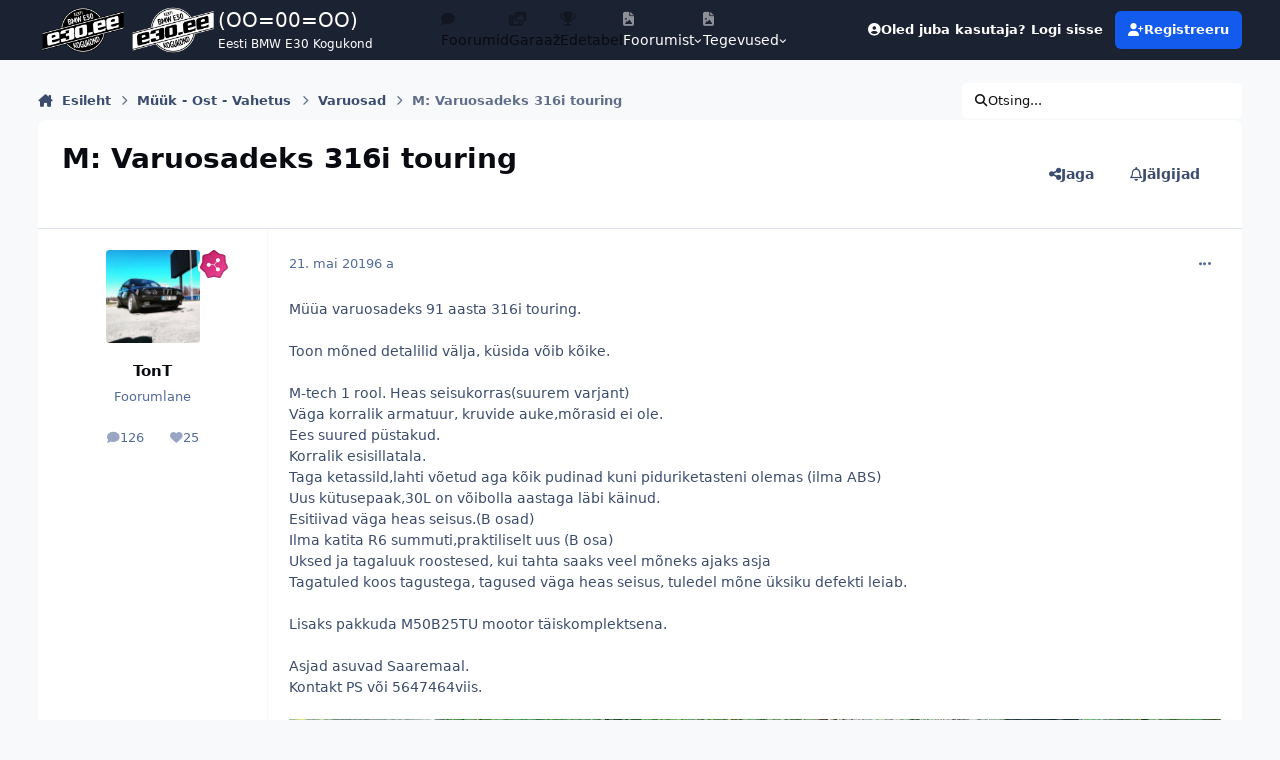

--- FILE ---
content_type: text/html;charset=UTF-8
request_url: https://foorum.e30.ee/teema/21340-m-varuosadeks-316i-touring/
body_size: 17294
content:
<!DOCTYPE html>
<html lang="et-EE" dir="ltr" 

data-ips-path="/teema/21340-m-varuosadeks-316i-touring/"
data-ips-scheme='system'
data-ips-scheme-active='system'
data-ips-scheme-default='system'
data-ips-theme="1"
data-ips-scheme-toggle="true"


    data-ips-guest


data-ips-theme-setting-change-scheme='1'
data-ips-theme-setting-link-panels='1'
data-ips-theme-setting-nav-bar-icons='1'
data-ips-theme-setting-mobile-icons-location='footer'
data-ips-theme-setting-mobile-footer-labels='1'
data-ips-theme-setting-sticky-sidebar='1'
data-ips-theme-setting-flip-sidebar='0'

data-ips-layout='default'


	data-ips-setting-compact-richtext


>
	<head data-ips-hook="head">
		<meta charset="utf-8">
		<title data-ips-hook="title">M: Varuosadeks 316i touring - Varuosad - E30 COMMUNITY</title>
		
		
		
		

	
	<script>(() => document.documentElement.setAttribute('data-ips-scheme', (window.matchMedia('(prefers-color-scheme:dark)').matches) ? 'dark':'light'))();</script>

		


	<script>
		(() => {
			function getCookie(n) {
				let v = `; ${document.cookie}`, parts = v.split(`; ${n}=`);
				if (parts.length === 2) return parts.pop().split(';').shift();
			}
			
				const c = getCookie('ips4_cookie_consent');
				if(!c) return;
			
			const s = getCookie('ips4_scheme_preference');
			if(!s || s === document.documentElement.getAttribute("data-ips-scheme-active")) return;
			if(s === "system"){
				document.documentElement.setAttribute('data-ips-scheme',(window.matchMedia('(prefers-color-scheme:dark)').matches)?'dark':'light');
			} else {
				document.documentElement.setAttribute("data-ips-scheme",s);
			}
			document.documentElement.setAttribute("data-ips-scheme-active",s);
		})();
	</script>

		
		
			<!-- Matomo -->
<script>
  var _paq = window._paq = window._paq || [];
  /* tracker methods like "setCustomDimension" should be called before "trackPageView" */
  _paq.push(['trackPageView']);
  _paq.push(['enableLinkTracking']);
  (function() {
    var u="//www.e30.ee/analytics/";
    _paq.push(['setTrackerUrl', u+'matomo.php']);
    _paq.push(['setSiteId', '1']);
    var d=document, g=d.createElement('script'), s=d.getElementsByTagName('script')[0];
    g.async=true; g.src=u+'matomo.js'; s.parentNode.insertBefore(g,s);
  })();
</script>
<!-- End Matomo Code -->
		
		
		
		


	<!--!Font Awesome Free 6 by @fontawesome - https://fontawesome.com License - https://fontawesome.com/license/free Copyright 2024 Fonticons, Inc.-->
	<link rel='stylesheet' href='//foorum.e30.ee/applications/core/interface/static/fontawesome/css/all.min.css?v=6.7.2'>



	<link rel='stylesheet' href='//foorum.e30.ee/static/css/core_global_framework_framework.css?v=07c70adfb01768379212'>

	<link rel='stylesheet' href='//foorum.e30.ee/static/css/core_global_flags.css?v=07c70adfb01768379212'>

	<link rel='stylesheet' href='//foorum.e30.ee/static/css/core_front_core.css?v=07c70adfb01768379212'>

	<link rel='stylesheet' href='//foorum.e30.ee/static/css/forums_front_forums.css?v=07c70adfb01768379212'>

	<link rel='stylesheet' href='//foorum.e30.ee/static/css/forums_front_topics.css?v=07c70adfb01768379212'>


<!-- Content Config CSS Properties -->
<style id="contentOptionsCSS">
    :root {
        --i-embed-max-width: 500px;
        --i-embed-default-width: 500px;
        --i-embed-media-max-width: 100%;
    }
</style>



	
		<link rel='stylesheet' href='https://foorum.e30.ee/uploads/monthly_2025_11/theme.css.f579ffa650b66dfb44045df6d5586f5a.css'>
	
	
	<style id="themeVariables">
		
			:root{

--set__logo-dark: url('https://foorum.e30.ee/uploads/monthly_2025_02/logo-forum-white_07ac57.webp');
--set__i-logo-text: (OO=00=OO);
--set__i-logo-slogan: Eesti BMW E30 Kogukond;
--set__i-desktop-logo--fo-si: 20;
--set__i-mobile-logo--fo-si: 20;
--set__i-user-content-font-size: 120;
--set__i-sidebar-ui-header--he: 80;
--dark__i-navPanel--ba-co: var(--i-base_1);
--light__i-footer--co: var(--i-base-contrast_1);
--light__i-footer--ba-co: var(--i-base_3);
--dark__i-footer--ba-co: var(--i-base_1);
--light__i-navPanel--ba-co: var(--i-primary-dark);
--set__i-avatar-radius: 0;
--set__i-header-top--he: 60;
--set__i-nav-bar-icons: 1;
--set__i-mobile-header--he: 80;
--set__mobile-logo-light: url('https://foorum.e30.ee/uploads/monthly_2025_02/logo-forum-black_1b9f03.webp');
--set__mobile-logo-dark: url('https://foorum.e30.ee/uploads/monthly_2025_02/logo-forum-white_9422c2.webp');
--light__i-headerPrimary--ba-co: var(--i-primary-dark);
--set__logo-light: url('https://foorum.e30.ee/uploads/monthly_2025_02/logo-forum-black_df1981.webp');
--set__i-design-border: 0;
--set__i-design-shadow: 10;
--set__i-layout-width: 1300;
--set__i-logo--he: 100;
--set__i-position-logo: 1;
--set__i-position-navigation: 2;
--set__i-position-user: 3;
--set__i-position-breadcrumb: 10;
--set__i-position-search: 12;

}
		
	</style>

	
		<style id="themeCustomCSS">
			
		</style>
	

	


		



	<meta name="viewport" content="width=device-width, initial-scale=1, viewport-fit=cover">
	<meta name="apple-mobile-web-app-status-bar-style" content="black-translucent">
	
	
	
		<meta name="twitter:card" content="summary_large_image">
	
	
		
			<meta name="twitter:site" content="@e30community">
		
	
	
		
			
				
					<meta property="og:title" content="M: Varuosadeks 316i touring">
				
			
		
	
		
			
				
					<meta property="og:type" content="website">
				
			
		
	
		
			
				
					<meta property="og:url" content="https://foorum.e30.ee/teema/21340-m-varuosadeks-316i-touring/">
				
			
		
	
		
			
				
					<meta name="description" content="Eesti suurim BMW E30 kogukonna arutelufoorum, mis kujutab endast aktiivset ajaveetmiskohta E30 omanikele ja huvilistele.">
				
			
		
	
		
			
				
					<meta property="og:description" content="Müüa varuosadeks 91 aasta 316i touring. Toon mõned detalilid välja, küsida võib kõike. M-tech 1 rool. Heas seisukorras(suurem varjant) Väga korralik armatuur, kruvide auke,mõrasid ei ole. Ees suured püstakud. Korralik esisillatala. Taga ketassild,lahti võetud aga kõik pudinad kuni piduriketasteni...">
				
			
		
	
		
			
				
					<meta property="og:updated_time" content="2019-05-23T00:01:15Z">
				
			
		
	
		
			
				
					<meta property="og:image" content="https://foorum.e30.ee/uploads/monthly_2019_05/IMG_20190521_211500.jpg.3421c83567eb3b73b6fdb29297406241.jpg">
				
			
		
	
		
			
				
					<meta property="og:site_name" content="E30 COMMUNITY">
				
			
		
	
		
			
				
					<meta property="og:locale" content="et_EE">
				
			
		
	
		
			
				
					<meta name="google-site-verification" content="VDTxeW8L3nWfN49CjbqNlocsjGcoiMPJ692qMEwjcUY">
				
			
		
	
		
			
				
					<meta name="keywords" content="e30 foorum, bmw e30 foorum, e30community, e30 community, e30club, e30foorum, e30 klubi, e30 forum, bmw e30, M3, bumer, bimmer, bemer, bemm, bmw">
				
			
		
	
	
		
			<link rel="canonical" href="https://foorum.e30.ee/teema/21340-m-varuosadeks-316i-touring/">
		
	
	<link rel="alternate" type="application/rss+xml" title="E30 foorumi RSS" href="https://foorum.e30.ee/rss/1-e30-foorumi-rss.xml/">
	
	
	
	<link rel="manifest" href="https://foorum.e30.ee/manifest.webmanifest/">
	
	
		<link rel="mask-icon" href="https://foorum.e30.ee/uploads/monthly_2019_03/badge_svg.a4fbe2561909ac07c2afa3db34579c07?v=1759592967" color="#ffffff">
	

	
	
		
	
		
	
		
	
		
			<link rel="apple-touch-icon" href="https://foorum.e30.ee/uploads/monthly_2025_10/apple-touch-icon-180x180.png?v=1759592967">
		
	

	
	
		<meta name="apple-mobile-web-app-capable" content="yes">
		<meta name="mobile-web-app-capable" content="yes">
		
			
		
	


		

	
	<link rel='icon' href='https://foorum.e30.ee/uploads/monthly_2019_03/favicon.ico' type="image/x-icon">

	</head>
	<body data-ips-hook="body" class="ipsApp ipsApp_front " data-contentClass="IPS\forums\Topic" data-controller="core.front.core.app" data-pageApp="forums" data-pageLocation="front" data-pageModule="forums" data-pageController="topic" data-id="21340" >
		<a href="#ipsLayout__main" class="ipsSkipToContent">Hüppa postitusse</a>
		
		
		

<i-pull-to-refresh aria-hidden="true">
	<div class="iPullToRefresh"></div>
</i-pull-to-refresh>
		


		
		<div class="ipsLayout" id="ipsLayout" data-ips-hook="layout">
			
			<div class="ipsLayout__app" data-ips-hook="app">
				
				<div data-ips-hook="mobileHeader" class="ipsMobileHeader ipsResponsive_header--mobile">
					
<a href="https://foorum.e30.ee/" data-ips-hook="logo" class="ipsLogo ipsLogo--mobile" accesskey="1">
	
		

    
    
    
    <picture class='ipsLogo__image ipsLogo__image--light'>
        <source srcset="[data-uri]" media="(min-width: 980px)">
        <img src="https://foorum.e30.ee/uploads/monthly_2025_02/logo-forum-black_771d1e.webp" width="600" height="400" alt='E30 COMMUNITY' data-ips-theme-image='mobile-logo-light'>
    </picture>

		

    
    
    
    <picture class='ipsLogo__image ipsLogo__image--dark'>
        <source srcset="[data-uri]" media="(min-width: 980px)">
        <img src="https://foorum.e30.ee/uploads/monthly_2025_02/logo-forum-white_5d9cff.webp" width="600" height="400" alt='E30 COMMUNITY' data-ips-theme-image='mobile-logo-dark'>
    </picture>

	
  	<div class="ipsLogo__text">
		<span class="ipsLogo__name" data-ips-theme-text="set__i-logo-text">(OO=00=OO)</span>
		
			<span class="ipsLogo__slogan" data-ips-theme-text="set__i-logo-slogan">Eesti BMW E30 Kogukond</span>
		
	</div>
</a>
					
<ul data-ips-hook="mobileNavHeader" class="ipsMobileNavIcons ipsResponsive_header--mobile">
	
		<li data-el="guest">
			<button type="button" class="ipsMobileNavIcons__button ipsMobileNavIcons__button--primary" aria-controls="ipsOffCanvas--guest" aria-expanded="false" data-ipscontrols>
				<span>Logi sisse</span>
			</button>
		</li>
	
	
	
		
	
    
	
	
</ul>
				</div>
				
				


				
					
<nav class="ipsBreadcrumb ipsBreadcrumb--mobile ipsResponsive_header--mobile" aria-label="Breadcrumbs" >
	<ol itemscope itemtype="https://schema.org/BreadcrumbList" class="ipsBreadcrumb__list">
		<li itemprop="itemListElement" itemscope itemtype="https://schema.org/ListItem">
			<a title="Esileht" href="https://foorum.e30.ee/" itemprop="item">
				<i class="fa-solid fa-house-chimney"></i> <span itemprop="name">Esileht</span>
			</a>
			<meta itemprop="position" content="1">
		</li>
		
		
		
			
				<li itemprop="itemListElement" itemscope itemtype="https://schema.org/ListItem">
					<a href="https://foorum.e30.ee/alamfoorum/2-m%C3%BC%C3%BCk-ost-vahetus/" itemprop="item">
						<span itemprop="name">Müük - Ost - Vahetus </span>
					</a>
					<meta itemprop="position" content="2">
				</li>
			
			
		
			
				<li itemprop="itemListElement" itemscope itemtype="https://schema.org/ListItem">
					<a href="https://foorum.e30.ee/alamfoorum/7-varuosad/" itemprop="item">
						<span itemprop="name">Varuosad </span>
					</a>
					<meta itemprop="position" content="3">
				</li>
			
			
		
			
				<li aria-current="location" itemprop="itemListElement" itemscope itemtype="https://schema.org/ListItem">
					<span itemprop="name">M: Varuosadeks 316i touring</span>
					<meta itemprop="position" content="4">
				</li>
			
			
		
	</ol>
	<ul class="ipsBreadcrumb__feed" data-ips-hook="feed">
		
		<li >
			<a data-action="defaultStream" href="https://foorum.e30.ee/avasta/" ><i class="fa-regular fa-file-lines"></i> <span data-role="defaultStreamName">Kõik tegevus</span></a>
		</li>
	</ul>
</nav>
				
				
					<header data-ips-hook="header" class="ipsHeader ipsResponsive_header--desktop">
						
							<div class="ipsHeader__top" >
								<div class="ipsWidth ipsHeader__align">
									<div data-ips-header-position="1" class="ipsHeader__start">


	
		<div data-ips-header-content='logo'>
			<!-- logo -->
			
				
<a href="https://foorum.e30.ee/" data-ips-hook="logo" class="ipsLogo ipsLogo--desktop" accesskey="1">
	
		

    
    
    
    <picture class='ipsLogo__image ipsLogo__image--light'>
        <source srcset="[data-uri]" media="(max-width: 979px)">
        <img src="https://foorum.e30.ee/uploads/monthly_2025_02/logo-forum-black_863513.webp" width="600" height="400" alt='E30 COMMUNITY' data-ips-theme-image='logo-light'>
    </picture>

		

    
    
    
    <picture class='ipsLogo__image ipsLogo__image--dark'>
        <source srcset="[data-uri]" media="(max-width: 979px)">
        <img src="https://foorum.e30.ee/uploads/monthly_2025_02/logo-forum-white_708f0f.webp" width="600" height="400" alt='E30 COMMUNITY' data-ips-theme-image='logo-dark'>
    </picture>

	
  	<div class="ipsLogo__text">
		<span class="ipsLogo__name" data-ips-theme-text="set__i-logo-text">(OO=00=OO)</span>
		
			<span class="ipsLogo__slogan" data-ips-theme-text="set__i-logo-slogan">Eesti BMW E30 Kogukond</span>
		
	</div>
</a>
			
			
			    
			    
			    
			    
			
		</div>
	

	

	

	

	
</div>
									<div data-ips-header-position="2" class="ipsHeader__center">


	

	
		<div data-ips-header-content='navigation'>
			<!-- navigation -->
			
			
			    
				    


<nav data-ips-hook="navBar" class="ipsNav" aria-label="Primary">
	<i-navigation-menu>
		<ul class="ipsNavBar" data-role="menu">
			


	
		
		
			
		
		
		<li  data-id="26" data-active data-navApp="forums" data-navExt="Forums" >
			
			
				
					<a href="https://foorum.e30.ee"  data-navItem-id="26" aria-current="page">
						<span class="ipsNavBar__icon" aria-hidden="true">
							
								<i class="fa-solid" style="--icon:'\f075'"></i>
							
						</span>
						<span class="ipsNavBar__text">
							<span class="ipsNavBar__label">Foorumid</span>
						</span>
					</a>
				
			
		</li>
	

	
		
		
		
		<li  data-id="29"  data-navApp="gallery" data-navExt="Gallery" >
			
			
				
					<a href="https://foorum.e30.ee/garaaz/"  data-navItem-id="29" >
						<span class="ipsNavBar__icon" aria-hidden="true">
							
								<i class="fa-solid" style="--icon:'\f87c'"></i>
							
						</span>
						<span class="ipsNavBar__text">
							<span class="ipsNavBar__label">Garaaž</span>
						</span>
					</a>
				
			
		</li>
	

	
		
		
		
		<li  data-id="27"  data-navApp="core" data-navExt="Leaderboard" >
			
			
				
					<a href="https://foorum.e30.ee/edetabel/"  data-navItem-id="27" >
						<span class="ipsNavBar__icon" aria-hidden="true">
							
								<i class="fa-solid" style="--icon:'\f091'"></i>
							
						</span>
						<span class="ipsNavBar__text">
							<span class="ipsNavBar__label">Edetabel</span>
						</span>
					</a>
				
			
		</li>
	

	
		
		
		
		<li  data-id="1"  data-navApp="core" data-navExt="Menu" >
			
			
				
					<button aria-expanded="false" aria-controls="elNavSecondary_1" data-ipscontrols type="button">
						<span class="ipsNavBar__icon" aria-hidden="true">
							
								<i class="fa-solid" style="--icon:'\f1c5'"></i>
							
						</span>
						<span class="ipsNavBar__text">
							<span class="ipsNavBar__label">Foorumist</span>
							<i class="fa-solid fa-angle-down"></i>
						</span>
					</button>
					
						<ul class='ipsNav__dropdown' id='elNavSecondary_1' data-ips-hidden-light-dismiss hidden>
							


	
		
		
		
		<li  data-id="12"  data-navApp="core" data-navExt="Guidelines" >
			
			
				
					<a href="https://foorum.e30.ee/kasutustingimused/"  data-navItem-id="12" >
						<span class="ipsNavBar__icon" aria-hidden="true">
							
								<i class="fa-solid" style="--icon:'\f058'"></i>
							
						</span>
						<span class="ipsNavBar__text">
							<span class="ipsNavBar__label">Kasutustingimused</span>
						</span>
					</a>
				
			
		</li>
	

	
		
		
		
		<li  data-id="13"  data-navApp="core" data-navExt="StaffDirectory" >
			
			
				
					<a href="https://foorum.e30.ee/staff/"  data-navItem-id="13" >
						<span class="ipsNavBar__icon" aria-hidden="true">
							
								<i class="fa-solid" style="--icon:'\f2bb'"></i>
							
						</span>
						<span class="ipsNavBar__text">
							<span class="ipsNavBar__label">Meeskond</span>
						</span>
					</a>
				
			
		</li>
	

	
		
		
		
		<li  data-id="14"  data-navApp="core" data-navExt="OnlineUsers" >
			
			
				
					<a href="https://foorum.e30.ee/online/"  data-navItem-id="14" >
						<span class="ipsNavBar__icon" aria-hidden="true">
							
								<i class="fa-solid" style="--icon:'\f017'"></i>
							
						</span>
						<span class="ipsNavBar__text">
							<span class="ipsNavBar__label">Hetkel foorumis</span>
						</span>
					</a>
				
			
		</li>
	

	
		
		
		
		<li  data-id="28"  data-navApp="core" data-navExt="CustomItem" >
			
			
				
					<a href="https://foorum.e30.ee/kontakt/"  data-navItem-id="28" >
						<span class="ipsNavBar__icon" aria-hidden="true">
							
								<i class="fa-solid fa-pencil"></i>
							
						</span>
						<span class="ipsNavBar__text">
							<span class="ipsNavBar__label">Võta ühendust</span>
						</span>
					</a>
				
			
		</li>
	

						</ul>
					
				
			
		</li>
	

	
		
		
		
		<li  data-id="2"  data-navApp="core" data-navExt="Menu" >
			
			
				
					<button aria-expanded="false" aria-controls="elNavSecondary_2" data-ipscontrols type="button">
						<span class="ipsNavBar__icon" aria-hidden="true">
							
								<i class="fa-solid" style="--icon:'\f1c5'"></i>
							
						</span>
						<span class="ipsNavBar__text">
							<span class="ipsNavBar__label">Tegevused</span>
							<i class="fa-solid fa-angle-down"></i>
						</span>
					</button>
					
						<ul class='ipsNav__dropdown' id='elNavSecondary_2' data-ips-hidden-light-dismiss hidden>
							


	
		
		
		
		<li  data-id="3"  data-navApp="core" data-navExt="AllActivity" >
			
			
				
					<a href="https://foorum.e30.ee/avasta/"  data-navItem-id="3" >
						<span class="ipsNavBar__icon" aria-hidden="true">
							
								<i class="fa-solid" style="--icon:'\f0ca'"></i>
							
						</span>
						<span class="ipsNavBar__text">
							<span class="ipsNavBar__label">Kõik tegevus</span>
						</span>
					</a>
				
			
		</li>
	

	

	

						</ul>
					
				
			
		</li>
	

			<li data-role="moreLi" hidden>
				<button aria-expanded="false" aria-controls="nav__more" data-ipscontrols type="button">
					<span class="ipsNavBar__icon" aria-hidden="true">
						<i class="fa-solid fa-bars"></i>
					</span>
					<span class="ipsNavBar__text">
						<span class="ipsNavBar__label">Veel</span>
						<i class="fa-solid fa-angle-down"></i>
					</span>
				</button>
				<ul class="ipsNav__dropdown" id="nav__more" data-role="moreMenu" data-ips-hidden-light-dismiss hidden></ul>
			</li>
		</ul>
		<div class="ipsNavPriority js-ipsNavPriority" aria-hidden="true">
			<ul class="ipsNavBar" data-role="clone">
				<li data-role="moreLiClone">
					<button aria-expanded="false" aria-controls="nav__more" data-ipscontrols type="button">
						<span class="ipsNavBar__icon" aria-hidden="true">
							<i class="fa-solid fa-bars"></i>
						</span>
						<span class="ipsNavBar__text">
							<span class="ipsNavBar__label">Veel</span>
							<i class="fa-solid fa-angle-down"></i>
						</span>
					</button>
				</li>
				


	
		
		
			
		
		
		<li  data-id="26" data-active data-navApp="forums" data-navExt="Forums" >
			
			
				
					<a href="https://foorum.e30.ee"  data-navItem-id="26" aria-current="page">
						<span class="ipsNavBar__icon" aria-hidden="true">
							
								<i class="fa-solid" style="--icon:'\f075'"></i>
							
						</span>
						<span class="ipsNavBar__text">
							<span class="ipsNavBar__label">Foorumid</span>
						</span>
					</a>
				
			
		</li>
	

	
		
		
		
		<li  data-id="29"  data-navApp="gallery" data-navExt="Gallery" >
			
			
				
					<a href="https://foorum.e30.ee/garaaz/"  data-navItem-id="29" >
						<span class="ipsNavBar__icon" aria-hidden="true">
							
								<i class="fa-solid" style="--icon:'\f87c'"></i>
							
						</span>
						<span class="ipsNavBar__text">
							<span class="ipsNavBar__label">Garaaž</span>
						</span>
					</a>
				
			
		</li>
	

	
		
		
		
		<li  data-id="27"  data-navApp="core" data-navExt="Leaderboard" >
			
			
				
					<a href="https://foorum.e30.ee/edetabel/"  data-navItem-id="27" >
						<span class="ipsNavBar__icon" aria-hidden="true">
							
								<i class="fa-solid" style="--icon:'\f091'"></i>
							
						</span>
						<span class="ipsNavBar__text">
							<span class="ipsNavBar__label">Edetabel</span>
						</span>
					</a>
				
			
		</li>
	

	
		
		
		
		<li  data-id="1"  data-navApp="core" data-navExt="Menu" >
			
			
				
					<button aria-expanded="false" aria-controls="elNavSecondary_1" data-ipscontrols type="button">
						<span class="ipsNavBar__icon" aria-hidden="true">
							
								<i class="fa-solid" style="--icon:'\f1c5'"></i>
							
						</span>
						<span class="ipsNavBar__text">
							<span class="ipsNavBar__label">Foorumist</span>
							<i class="fa-solid fa-angle-down"></i>
						</span>
					</button>
					
				
			
		</li>
	

	
		
		
		
		<li  data-id="2"  data-navApp="core" data-navExt="Menu" >
			
			
				
					<button aria-expanded="false" aria-controls="elNavSecondary_2" data-ipscontrols type="button">
						<span class="ipsNavBar__icon" aria-hidden="true">
							
								<i class="fa-solid" style="--icon:'\f1c5'"></i>
							
						</span>
						<span class="ipsNavBar__text">
							<span class="ipsNavBar__label">Tegevused</span>
							<i class="fa-solid fa-angle-down"></i>
						</span>
					</button>
					
				
			
		</li>
	

			</ul>
		</div>
	</i-navigation-menu>
</nav>
			    
			    
			    
			    
			
		</div>
	

	

	

	
</div>
									<div data-ips-header-position="3" class="ipsHeader__end">


	

	

	
		<div data-ips-header-content='user'>
			<!-- user -->
			
			
			    
			    
				    

	<ul id="elUserNav" data-ips-hook="userBarGuest" class="ipsUserNav ipsUserNav--guest">
        
		
        
        
        
            
            <li id="elSignInLink" data-el="sign-in">
                <button type="button" id="elUserSignIn" popovertarget="elUserSignIn_menu" class="ipsUserNav__link">
                	<i class="fa-solid fa-circle-user"></i>
                	<span class="ipsUserNav__text">Oled juba kasutaja? Logi sisse</span>
                </button>                
                
<i-dropdown popover id="elUserSignIn_menu">
	<div class="iDropdown">
		<form accept-charset='utf-8' method='post' action='https://foorum.e30.ee/sisse/'>
			<input type="hidden" name="csrfKey" value="4eac3210a5c85c98c2787e1ce674ba12">
			<input type="hidden" name="ref" value="aHR0cHM6Ly9mb29ydW0uZTMwLmVlL3RlZW1hLzIxMzQwLW0tdmFydW9zYWRla3MtMzE2aS10b3VyaW5nLw==">
			<div data-role="loginForm">
				
				
				
					<div class='ipsColumns ipsColumns--lines'>
						<div class='ipsColumns__primary' id='elUserSignIn_internal'>
							
<div class="">
	<h4 class="ipsTitle ipsTitle--h3 i-padding_2 i-padding-bottom_0 i-color_hard">Logi sisse</h4>
	<ul class='ipsForm ipsForm--vertical ipsForm--login-popup'>
		<li class="ipsFieldRow ipsFieldRow--noLabel ipsFieldRow--fullWidth">
			<label class="ipsFieldRow__label" for="login_popup_email">E-posti aadress</label>
			<div class="ipsFieldRow__content">
                <input type="email" class='ipsInput ipsInput--text' placeholder="E-posti aadress" name="auth" autocomplete="email" id='login_popup_email'>
			</div>
		</li>
		<li class="ipsFieldRow ipsFieldRow--noLabel ipsFieldRow--fullWidth">
			<label class="ipsFieldRow__label" for="login_popup_password">Salasõna</label>
			<div class="ipsFieldRow__content">
				<input type="password" class='ipsInput ipsInput--text' placeholder="Salasõna" name="password" autocomplete="current-password" id='login_popup_password'>
			</div>
		</li>
		<li class="ipsFieldRow ipsFieldRow--checkbox">
			<input type="checkbox" name="remember_me" id="remember_me_checkbox_popup" value="1" checked class="ipsInput ipsInput--toggle">
			<div class="ipsFieldRow__content">
				<label class="ipsFieldRow__label" for="remember_me_checkbox_popup">Jäta mind meelde</label>
				<div class="ipsFieldRow__desc">Ei ole soovitatav jagatud arvutites</div>
			</div>
		</li>
		<li class="ipsSubmitRow">
			<button type="submit" name="_processLogin" value="usernamepassword" class="ipsButton ipsButton--primary i-width_100p">Logi sisse</button>
			
				<p class="i-color_soft i-link-color_inherit i-font-weight_500 i-font-size_-1 i-margin-top_2">
					
						<a href='https://foorum.e30.ee/ununenud-salas%C3%B5na/' data-ipsDialog data-ipsDialog-title='Unustasid oma salasõna?'>
					
					Unustasid oma salasõna?</a>
				</p>
			
		</li>
	</ul>
</div>
						</div>
						<div class='ipsColumns__secondary i-basis_280'>
							<div id='elUserSignIn_external'>
								<p class='ipsTitle ipsTitle--h3 i-padding_2 i-padding-bottom_0 i-color_soft'>Või logi sisse...</p>
								<div class='i-grid i-gap_2 i-padding_2'>
									
										<div>
											

<button type="submit" name="_processLogin" value="3" class='ipsSocial ipsSocial--google' style="background-color: #4285F4">
	
		<span class='ipsSocial__icon'>
			
				
					<svg xmlns="http://www.w3.org/2000/svg" viewBox="0 0 488 512"><path d="M488 261.8C488 403.3 391.1 504 248 504 110.8 504 0 393.2 0 256S110.8 8 248 8c66.8 0 123 24.5 166.3 64.9l-67.5 64.9C258.5 52.6 94.3 116.6 94.3 256c0 86.5 69.1 156.6 153.7 156.6 98.2 0 135-70.4 140.8-106.9H248v-85.3h236.1c2.3 12.7 3.9 24.9 3.9 41.4z"/></svg>
				
			
		</span>
		<span class='ipsSocial__text'>Google sisselogimine</span>
	
</button>
										</div>
									
										<div>
											

<button type="submit" name="_processLogin" value="8" class='ipsSocial ipsSocial--microsoft' style="background-color: #008b00">
	
		<span class='ipsSocial__icon'>
			
				
					<svg xmlns="http://www.w3.org/2000/svg" viewBox="0 0 448 512"><path d="M0 32h214.6v214.6H0V32zm233.4 0H448v214.6H233.4V32zM0 265.4h214.6V480H0V265.4zm233.4 0H448V480H233.4V265.4z"/></svg>
				
			
		</span>
		<span class='ipsSocial__text'>Microsoft sisselogimine</span>
	
</button>
										</div>
									
										<div>
											

<button type="submit" name="_processLogin" value="9" class='ipsSocial ipsSocial--twitter' style="background-color: #000000">
	
		<span class='ipsSocial__icon'>
			
				
					<svg xmlns="http://www.w3.org/2000/svg" viewBox="0 0 512 512"><path d="M389.2 48h70.6L305.6 224.2 487 464H345L233.7 318.6 106.5 464H35.8L200.7 275.5 26.8 48H172.4L272.9 180.9 389.2 48zM364.4 421.8h39.1L151.1 88h-42L364.4 421.8z"/></svg>
				
			
		</span>
		<span class='ipsSocial__text'>X sisselogimine</span>
	
</button>
										</div>
									
								</div>
							</div>
						</div>
					</div>
				
			</div>
		</form>
	</div>
</i-dropdown>
            </li>
            
        
		
			<li data-el="sign-up">
				
					<a href="https://foorum.e30.ee/registreeru/" class="ipsUserNav__link ipsUserNav__link--sign-up" data-ipsdialog data-ipsdialog-size="narrow" data-ipsdialog-title="Registreeru"  id="elRegisterButton">
						<i class="fa-solid fa-user-plus"></i>
						<span class="ipsUserNav__text">Registreeru</span>
					</a>
				
			</li>
		
		
	</ul>

			    
			    
			    
			
		</div>
	

	

	
</div>
								</div>
							</div>
						
						
						
					</header>
				
				<main data-ips-hook="main" class="ipsLayout__main" id="ipsLayout__main" tabindex="-1">
					<div class="ipsWidth ipsWidth--main-content">
						<div class="ipsContentWrap">
							
								<div class="ipsHeaderExtra ipsResponsive_header--desktop" >
									<div data-ips-header-position="10" class="ipsHeaderExtra__start">


	

	

	

	
		<div data-ips-header-content='breadcrumb'>
			<!-- breadcrumb -->
			
			
			    
			    
			    
				    
<nav class="ipsBreadcrumb ipsBreadcrumb--top " aria-label="Breadcrumbs" >
	<ol itemscope itemtype="https://schema.org/BreadcrumbList" class="ipsBreadcrumb__list">
		<li itemprop="itemListElement" itemscope itemtype="https://schema.org/ListItem">
			<a title="Esileht" href="https://foorum.e30.ee/" itemprop="item">
				<i class="fa-solid fa-house-chimney"></i> <span itemprop="name">Esileht</span>
			</a>
			<meta itemprop="position" content="1">
		</li>
		
		
		
			
				<li itemprop="itemListElement" itemscope itemtype="https://schema.org/ListItem">
					<a href="https://foorum.e30.ee/alamfoorum/2-m%C3%BC%C3%BCk-ost-vahetus/" itemprop="item">
						<span itemprop="name">Müük - Ost - Vahetus </span>
					</a>
					<meta itemprop="position" content="2">
				</li>
			
			
		
			
				<li itemprop="itemListElement" itemscope itemtype="https://schema.org/ListItem">
					<a href="https://foorum.e30.ee/alamfoorum/7-varuosad/" itemprop="item">
						<span itemprop="name">Varuosad </span>
					</a>
					<meta itemprop="position" content="3">
				</li>
			
			
		
			
				<li aria-current="location" itemprop="itemListElement" itemscope itemtype="https://schema.org/ListItem">
					<span itemprop="name">M: Varuosadeks 316i touring</span>
					<meta itemprop="position" content="4">
				</li>
			
			
		
	</ol>
	<ul class="ipsBreadcrumb__feed" data-ips-hook="feed">
		
		<li >
			<a data-action="defaultStream" href="https://foorum.e30.ee/avasta/" ><i class="fa-regular fa-file-lines"></i> <span data-role="defaultStreamName">Kõik tegevus</span></a>
		</li>
	</ul>
</nav>
			    
			    
			
		</div>
	

	
</div>
									<div data-ips-header-position="11" class="ipsHeaderExtra__center">


	

	

	

	

	
</div>
									<div data-ips-header-position="12" class="ipsHeaderExtra__end">


	

	

	

	

	
		<div data-ips-header-content='search'>
			<!-- search -->
			
			
			    
			    
			    
			    
				    

	<button class='ipsSearchPseudo' popovertarget="ipsSearchDialog" type="button">
		<i class="fa-solid fa-magnifying-glass"></i>
		<span>Otsing...</span>
	</button>

			    
			
		</div>
	
</div>
								</div>
							
							

							<div class="ipsLayout__columns">
								<section data-ips-hook="primaryColumn" class="ipsLayout__primary-column">
									
									
									
                                    
									

	





    
    

									




<!-- Start #ipsTopicView -->
<div class="ipsBlockSpacer" id="ipsTopicView" data-ips-topic-ui="traditional" data-ips-topic-first-page="true" data-ips-topic-comments="all">




<div class="ipsBox ipsBox--topicHeader ipsPull">
	<header class="ipsPageHeader">
		<div class="ipsPageHeader__row">
			<div data-ips-hook="header" class="ipsPageHeader__primary">
				<div class="ipsPageHeader__title">
					
						<h1 data-ips-hook="title">M: Varuosadeks 316i touring</h1>
					
					<div data-ips-hook="badges" class="ipsBadges">
						
					</div>
				</div>
				
				
			</div>
			
				<ul data-ips-hook="topicHeaderButtons" class="ipsButtons">
					
						<li>


    <button type="button" id="elShareItem_1344354814" popovertarget="elShareItem_1344354814_menu" class='ipsButton ipsButton--share ipsButton--inherit '>
        <i class='fa-solid fa-share-nodes'></i><span class="ipsButton__label">Jaga</span>
    </button>
    <i-dropdown popover id="elShareItem_1344354814_menu" data-controller="core.front.core.sharelink">
        <div class="iDropdown">
            <div class='i-padding_2'>
                
                
                <span data-ipsCopy data-ipsCopy-flashmessage>
                    <a href="https://foorum.e30.ee/teema/21340-m-varuosadeks-316i-touring/" class="ipsPageActions__mainLink" data-role="copyButton" data-clipboard-text="https://foorum.e30.ee/teema/21340-m-varuosadeks-316i-touring/" data-ipstooltip title='Kopeeri link lõikelauale'><i class="fa-regular fa-copy"></i> https://foorum.e30.ee/teema/21340-m-varuosadeks-316i-touring/</a>
                </span>
                <ul class='ipsList ipsList--inline i-justify-content_center i-gap_1 i-margin-top_2'>
                    
                        <li>
<a href="https://bsky.app/intent/compose?text=M%3A+Varuosadeks+316i+touring%20-%20https%3A%2F%2Ffoorum.e30.ee%2Fteema%2F21340-m-varuosadeks-316i-touring%2F" class="ipsShareLink ipsShareLink--bluesky" target="_blank" data-role="shareLink" title='Jaga Blueskys' data-ipsTooltip rel='nofollow noopener'>
    <i class="fa-brands fa-bluesky"></i>
</a></li>
                    
                        <li>
<a href="https://www.facebook.com/sharer/sharer.php?u=https%3A%2F%2Ffoorum.e30.ee%2Fteema%2F21340-m-varuosadeks-316i-touring%2F" class="ipsShareLink ipsShareLink--facebook" target="_blank" data-role="shareLink" title='Jaga Facebookis' data-ipsTooltip rel='noopener nofollow'>
	<i class="fa-brands fa-facebook"></i>
</a></li>
                    
                        <li>
<a href="https://x.com/share?url=https%3A%2F%2Ffoorum.e30.ee%2Fteema%2F21340-m-varuosadeks-316i-touring%2F" class="ipsShareLink ipsShareLink--x" target="_blank" data-role="shareLink" title='Jaga X-is' data-ipsTooltip rel='nofollow noopener'>
    <i class="fa-brands fa-x-twitter"></i>
</a></li>
                    
                        <li>
<a href="https://pinterest.com/pin/create/button/?url=https://foorum.e30.ee/teema/21340-m-varuosadeks-316i-touring/&amp;media=" class="ipsShareLink ipsShareLink--pinterest" rel="nofollow noopener" target="_blank" data-role="shareLink" title='Jaga Pinterestis' data-ipsTooltip>
	<i class="fa-brands fa-pinterest"></i>
</a></li>
                    
                        <li>
<a href="https://www.reddit.com/submit?url=https%3A%2F%2Ffoorum.e30.ee%2Fteema%2F21340-m-varuosadeks-316i-touring%2F&amp;title=M%3A+Varuosadeks+316i+touring" rel="nofollow noopener" class="ipsShareLink ipsShareLink--reddit" target="_blank" title='Jaga Redditis' data-ipsTooltip>
	<i class="fa-brands fa-reddit"></i>
</a></li>
                    
                        <li>
<a href="https://www.linkedin.com/shareArticle?mini=true&amp;url=https%3A%2F%2Ffoorum.e30.ee%2Fteema%2F21340-m-varuosadeks-316i-touring%2F&amp;title=M%3A+Varuosadeks+316i+touring" rel="nofollow noopener" class="ipsShareLink ipsShareLink--linkedin" target="_blank" data-role="shareLink" title='Jaga LinkedInis' data-ipsTooltip>
	<i class="fa-brands fa-linkedin"></i>
</a></li>
                    
                        <li>
<a href="mailto:?subject=M%3A%20Varuosadeks%20316i%20touring&body=https%3A%2F%2Ffoorum.e30.ee%2Fteema%2F21340-m-varuosadeks-316i-touring%2F" rel='nofollow' class='ipsShareLink ipsShareLink--email' title='Jaga e-postiga' data-ipsTooltip>
	<i class="fa-solid fa-envelope"></i>
</a></li>
                    
                </ul>
                
                    <button class='ipsHide ipsButton ipsButton--small ipsButton--inherit ipsButton--wide i-margin-top_2' data-controller='core.front.core.webshare' data-role='webShare' data-webShareTitle='M: Varuosadeks 316i touring' data-webShareText='M: Varuosadeks 316i touring' data-webShareUrl='https://foorum.e30.ee/teema/21340-m-varuosadeks-316i-touring/'>Rohkem jagamise valikuid...</button>
                
            </div>
        </div>
    </i-dropdown>
</li>
					
					
					<li>

<div data-followApp='forums' data-followArea='topic' data-followID='21340' data-controller='core.front.core.followButton'>
	

	<a data-ips-hook="guest" href="https://foorum.e30.ee/sisse/" rel="nofollow" class="ipsButton ipsButton--follow" data-role="followButton" data-ipstooltip title="Selle jälgimiseks logi sisse">
		<span>
			<i class="fa-regular fa-bell"></i>
			<span class="ipsButton__label">Jälgijad</span>
		</span>
		
	</a>

</div></li>
				</ul>
			
		</div>
		
		
	</header>

	

		<!-- First post of modern view -->
		



<a id="findComment-132115"></a>
<div id="comment-132115"></div>
<article data-ips-hook="postWrapper" id="elComment_132115" class="
		ipsEntry js-ipsEntry ipsEntry--first-simple ipsEntry--post 
        
        
        
        
        
		"   data-ips-first-post>
	
		<aside data-ips-hook="topicAuthorColumn" class="ipsEntry__author-column">
			
			<div data-ips-hook="postUserPhoto" class="ipsAvatarStack">
				


	<a data-ips-hook="userPhotoWithUrl" href="https://foorum.e30.ee/profiil/2033-tont/" rel="nofollow" data-ipshover data-ipshover-width="370" data-ipshover-target="https://foorum.e30.ee/profiil/2033-tont/?do=hovercard"  class="ipsUserPhoto ipsUserPhoto--fluid" title="Mine TonT profiilile" data-group="3" aria-hidden="true" tabindex="-1">
		<img src="https://foorum.e30.ee/uploads/monthly_2017_05/IMG_20170502_130938_742.thumb.jpg.8752fca37a56d47f09eaf1bf66e88e7b.jpg" alt="TonT" loading="lazy">
	</a>

				
				
					
<img src='https://foorum.e30.ee/uploads/monthly_2021_07/7_Collaborator.svg' loading="lazy" alt="Panustaja" class="ipsAvatarStack__rank" data-ipsTooltip title="Tiitel: Panustaja (7/14)">
								
			</div>
			<h3 data-ips-hook="postUsername" class="ipsEntry__username">
				
				


<a href='https://foorum.e30.ee/profiil/2033-tont/' rel="nofollow" data-ipsHover data-ipsHover-width='370' data-ipsHover-target='https://foorum.e30.ee/profiil/2033-tont/?do=hovercard&amp;referrer=https%253A%252F%252Ffoorum.e30.ee%252Fteema%252F21340-m-varuosadeks-316i-touring%252F' title="Mine TonT profiilile" class="ipsUsername" translate="no">TonT</a>
				
			</h3>
			
				<div data-ips-hook="postUserGroup" class="ipsEntry__group">
					
						<span style='color:#'>Foorumlane</span>
					
				</div>
			
			
			
				<ul data-ips-hook="postUserStats" class="ipsEntry__authorStats ipsEntry__authorStats--minimal">
					<li data-i-el="posts">
						
							<a href="https://foorum.e30.ee/profiil/2033-tont/postitused/" rel="nofollow" title="Postitused" data-ipstooltip>
								<i class="fa-solid fa-comment"></i>
								<span data-i-el="number">126</span>
								<span data-i-el="label">postitused</span>
							</a>
						
					</li>
					
					
						<li data-ips-hook="postUserBadges" data-i-el="badges">
							<a href="https://foorum.e30.ee/profiil/2033-tont/m%C3%A4rgid/" data-action="badgeLog" title="Märgid">
								<i class="fa-solid fa-award"></i>
								<span data-i-el="number">6</span>
								<span data-i-el="label">Märgid</span>
							</a>
						</li>
					
					
						<li data-ips-hook="postUserReputation" data-i-el="reputation">
							
								<span>
									<i class="fa-solid fa-heart"></i>
									<span data-i-el="number">25</span>
									<span data-i-el="label">Reputatsioon</span>
								</span>
							
						</li>
					
				</ul>
				<ul data-ips-hook="postUserCustomFields" class="ipsEntry__authorFields">
					

				</ul>
			
			
		</aside>
	
	
<aside data-ips-hook="topicAuthorColumn" class="ipsEntry__header" data-feedid="forums-ips_forums_topic-21340">
	<div class="ipsEntry__header-align">

		<div class="ipsPhotoPanel">
			<!-- Avatar -->
			<div class="ipsAvatarStack" data-ips-hook="postUserPhoto">
				


	<a data-ips-hook="userPhotoWithUrl" href="https://foorum.e30.ee/profiil/2033-tont/" rel="nofollow" data-ipshover data-ipshover-width="370" data-ipshover-target="https://foorum.e30.ee/profiil/2033-tont/?do=hovercard"  class="ipsUserPhoto ipsUserPhoto--fluid" title="Mine TonT profiilile" data-group="3" aria-hidden="true" tabindex="-1">
		<img src="https://foorum.e30.ee/uploads/monthly_2017_05/IMG_20170502_130938_742.thumb.jpg.8752fca37a56d47f09eaf1bf66e88e7b.jpg" alt="TonT" loading="lazy">
	</a>

				
					
<img src='https://foorum.e30.ee/uploads/monthly_2021_07/7_Collaborator.svg' loading="lazy" alt="Panustaja" class="ipsAvatarStack__rank" data-ipsTooltip title="Tiitel: Panustaja (7/14)">
				
				
			</div>
			<!-- Username -->
			<div class="ipsPhotoPanel__text">
				<h3 data-ips-hook="postUsername" class="ipsEntry__username">
					


<a href='https://foorum.e30.ee/profiil/2033-tont/' rel="nofollow" data-ipsHover data-ipsHover-width='370' data-ipsHover-target='https://foorum.e30.ee/profiil/2033-tont/?do=hovercard&amp;referrer=https%253A%252F%252Ffoorum.e30.ee%252Fteema%252F21340-m-varuosadeks-316i-touring%252F' title="Mine TonT profiilile" class="ipsUsername" translate="no">TonT</a>
					
						<span class="ipsEntry__group">
							
								<span style='color:#'>Foorumlane</span>
							
						</span>
					
					
				</h3>
				<p class="ipsPhotoPanel__secondary">
					<time datetime='2019-05-21T20:32:24Z' title='21.05.2019 20:32' data-short='6 a' class='ipsTime ipsTime--long'><span class='ipsTime__long'>21. mai 2019</span><span class='ipsTime__short'>6 a</span></time>
				</p>
			</div>
		</div>

		<!-- Minimal badges -->
		<ul data-ips-hook="postBadgesSecondary" class="ipsBadges">
			
			
			
			
			
			
		</ul>

		

		
<button type="button" popovertarget="elcomment_132115_menu" class="ipsEntry__topButton ipsEntry__topButton--ellipsis" >
	
	    
		    <i class="fa-solid fa-ellipsis" aria-hidden="true"></i>
	    
	    <span class="ipsMenuLabel">comment_132115</span>
	
</button>

		
			<!-- Expand mini profile -->
			<button class="ipsEntry__topButton ipsEntry__topButton--profile" type="button" aria-controls="mini-profile-132115" aria-expanded="false" data-ipscontrols data-ipscontrols-src="https://foorum.e30.ee/?&amp;app=core&amp;module=system&amp;controller=ajax&amp;do=miniProfile&amp;authorId=2033&amp;solvedCount=load" aria-label="Autori statistika" data-ipstooltip><i class="fa-solid fa-chevron-down" aria-hidden="true"></i></button>
		

        
<!-- Mini profile -->

	<div id='mini-profile-132115' data-ips-hidden-animation="slide-fade" hidden class="ipsEntry__profile-row ipsLoading ipsLoading--small">
        
            <ul class='ipsEntry__profile'></ul>
        
	</div>

	</div>
</aside>
	

<div id="comment-132115_wrap" data-controller="core.front.core.comment" data-feedid="forums-ips_forums_topic-21340" data-commentapp="forums" data-commenttype="forums" data-commentid="132115" data-quotedata="{&quot;userid&quot;:2033,&quot;username&quot;:&quot;TonT&quot;,&quot;timestamp&quot;:1558470744,&quot;contentapp&quot;:&quot;forums&quot;,&quot;contenttype&quot;:&quot;forums&quot;,&quot;contentid&quot;:21340,&quot;contentclass&quot;:&quot;forums_Topic&quot;,&quot;contentcommentid&quot;:132115}" class="ipsEntry__content js-ipsEntry__content"   data-first-post="true" data-first-page="true" >
	<div class="ipsEntry__post">
		<div class="ipsEntry__meta">
			
				<span class="ipsEntry__date"><time datetime='2019-05-21T20:32:24Z' title='21.05.2019 20:32' data-short='6 a' class='ipsTime ipsTime--long'><span class='ipsTime__long'>21. mai 2019</span><span class='ipsTime__short'>6 a</span></time></span>
			
			<!-- Traditional badges -->
			<ul data-ips-hook="postBadges" class="ipsBadges">
				
				
				
				
                
				
			</ul>
			
<button type="button" popovertarget="elcomment_132115_menu" class="ipsEntry__topButton ipsEntry__topButton--ellipsis" >
	
	    
		    <i class="fa-solid fa-ellipsis" aria-hidden="true"></i>
	    
	    <span class="ipsMenuLabel">comment_132115</span>
	
</button>
			
		</div>
		

		

		

		<!-- Post content -->
		<div data-ips-hook="postContent" class="ipsRichText ipsRichText--user" data-role="commentContent" data-controller="core.front.core.lightboxedImages">

			
			
				
				<div data-ipstruncate-deferredclasses="ipsEntry__truncate" data-ipstruncate  data-ipstruncate-deferred="1" data-collapse-off-first-page>
			

				<p>
	Müüa varuosadeks 91 aasta 316i touring.
</p>

<p>
	 
</p>

<p>
	Toon mõned detalilid välja, küsida võib kõike.
</p>

<p>
	 
</p>

<p>
	M-tech 1 rool. Heas seisukorras(suurem varjant)
</p>

<p>
	Väga korralik armatuur, kruvide auke,mõrasid ei ole.
</p>

<p>
	Ees suured püstakud.
</p>

<p>
	Korralik esisillatala.
</p>

<p>
	Taga ketassild,lahti võetud aga kõik pudinad kuni piduriketasteni olemas (ilma ABS)
</p>

<p>
	Uus kütusepaak,30L on võibolla aastaga läbi käinud.
</p>

<p>
	Esitiivad väga heas seisus.(B osad)
</p>

<p>
	Ilma katita R6 summuti,praktiliselt uus (B osa)
</p>

<p>
	Uksed ja tagaluuk roostesed, kui tahta saaks veel mõneks ajaks asja
</p>

<p>
	Tagatuled koos tagustega, tagused väga heas seisus, tuledel mõne üksiku defekti leiab.
</p>

<p>
	 
</p>

<p>
	Lisaks pakkuda M50B25TU mootor täiskomplektsena.
</p>

<p>
	 
</p>

<p>
	Asjad asuvad Saaremaal.
</p>

<p>
	Kontakt PS või 5647464viis.
</p>

<p>
	 
</p>
<p><a href="https://foorum.e30.ee/uploads/monthly_2019_05/IMG_20190521_211453.jpg.58aec01d04a5a57e2f0060b133fdeefe.jpg" class="ipsAttachLink ipsAttachLink_image"><img data-fileid="26201" src="https://foorum.e30.ee/uploads/monthly_2019_05/IMG_20190521_211453.jpg.58aec01d04a5a57e2f0060b133fdeefe.jpg" width="1280" class="ipsImage ipsImage_thumbnailed" alt="IMG_20190521_211453.jpg" loading="lazy" height="960"></a></p>
<p><a href="https://foorum.e30.ee/uploads/monthly_2019_05/IMG_20190521_211146.jpg.c676c6cb52482fb9274d57f1ad782d90.jpg" class="ipsAttachLink ipsAttachLink_image"><img data-fileid="26205" src="https://foorum.e30.ee/uploads/monthly_2019_05/IMG_20190521_211146.jpg.c676c6cb52482fb9274d57f1ad782d90.jpg" width="960" class="ipsImage ipsImage_thumbnailed" alt="IMG_20190521_211146.jpg" loading="lazy" height="1276.8"></a></p>
<p><a href="https://foorum.e30.ee/uploads/monthly_2019_05/IMG_20190521_211149.jpg.f11020485bf4e21aea86756fac30de42.jpg" class="ipsAttachLink ipsAttachLink_image"><img data-fileid="26206" src="https://foorum.e30.ee/uploads/monthly_2019_05/IMG_20190521_211149.jpg.f11020485bf4e21aea86756fac30de42.jpg" width="960" class="ipsImage ipsImage_thumbnailed" alt="IMG_20190521_211149.jpg" loading="lazy" height="1276.8"></a></p>
<p><a href="https://foorum.e30.ee/uploads/monthly_2019_05/IMG_20190521_211237.jpg.0ee1b5da37f396788c7239bb7729339f.jpg" class="ipsAttachLink ipsAttachLink_image"><img data-fileid="26207" src="https://foorum.e30.ee/uploads/monthly_2019_05/IMG_20190521_211237.jpg.0ee1b5da37f396788c7239bb7729339f.jpg" width="1280" class="ipsImage ipsImage_thumbnailed" alt="IMG_20190521_211237.jpg" loading="lazy" height="960"></a></p>
<p><a href="https://foorum.e30.ee/uploads/monthly_2019_05/IMG_20190521_211332.jpg.cde1baa700ae7e9743a15619c02683cd.jpg" class="ipsAttachLink ipsAttachLink_image"><img data-fileid="26208" src="https://foorum.e30.ee/uploads/monthly_2019_05/IMG_20190521_211332.jpg.cde1baa700ae7e9743a15619c02683cd.jpg" width="1280" class="ipsImage ipsImage_thumbnailed" alt="IMG_20190521_211332.jpg" loading="lazy" height="960"></a></p>
<p><a href="https://foorum.e30.ee/uploads/monthly_2019_05/IMG_20190521_211213.jpg.e7c18e4f9a548e875d7eb9ab15e9689b.jpg" class="ipsAttachLink ipsAttachLink_image"><img data-fileid="26209" src="https://foorum.e30.ee/uploads/monthly_2019_05/IMG_20190521_211213.jpg.e7c18e4f9a548e875d7eb9ab15e9689b.jpg" width="1280" class="ipsImage ipsImage_thumbnailed" alt="IMG_20190521_211213.jpg" loading="lazy" height="960"></a></p>
<p><a href="https://foorum.e30.ee/uploads/monthly_2019_05/IMG_20190521_211324.jpg.ae4c469982b5701fd402e99f0a70e104.jpg" class="ipsAttachLink ipsAttachLink_image"><img data-fileid="26210" src="https://foorum.e30.ee/uploads/monthly_2019_05/IMG_20190521_211324.jpg.ae4c469982b5701fd402e99f0a70e104.jpg" width="1280" class="ipsImage ipsImage_thumbnailed" alt="IMG_20190521_211324.jpg" loading="lazy" height="960"></a></p>
<p><a href="https://foorum.e30.ee/uploads/monthly_2019_05/IMG_20190521_211401.jpg.1f6b6daa543f6245369d36713cf5516b.jpg" class="ipsAttachLink ipsAttachLink_image"><img data-fileid="26211" src="https://foorum.e30.ee/uploads/monthly_2019_05/IMG_20190521_211401.jpg.1f6b6daa543f6245369d36713cf5516b.jpg" width="1280" class="ipsImage ipsImage_thumbnailed" alt="IMG_20190521_211401.jpg" loading="lazy" height="960"></a></p>
<p><a href="https://foorum.e30.ee/uploads/monthly_2019_05/IMG_20190521_211500.jpg.3421c83567eb3b73b6fdb29297406241.jpg" class="ipsAttachLink ipsAttachLink_image"><img data-fileid="26212" src="https://foorum.e30.ee/uploads/monthly_2019_05/IMG_20190521_211500.jpg.3421c83567eb3b73b6fdb29297406241.jpg" width="1280" class="ipsImage ipsImage_thumbnailed" alt="IMG_20190521_211500.jpg" loading="lazy" height="960"></a></p>

			
				</div>
			

			
		</div>

		

	</div>
	
	
</div>
	


	<i-dropdown popover id="elcomment_132115_menu" data-menu-width="auto">
		<div class="iDropdown">
			<ul class="iDropdown__items">
				
				
					

<li class="iDropdown__li"  data-menuitem="Ebasobiv" >
	<a data-id="menuLink_0d0f3820c120518578ae2cbfebf2bf67_" href="https://foorum.e30.ee/teema/21340-m-varuosadeks-316i-touring/?do=reportComment&amp;comment=132115"
			
				data-menuItem="Ebasobiv"
			
				data-ipsDialog=""
			
				data-ipsDialog-size="medium"
			
				data-ipsDialog-remoteSubmit=""
			
				data-ipsDialog-title="Ebasobiv"
			>
		 <span>Ebasobiv</span> 
	</a>
</li>
				
				
			</ul>
		</div>
	</i-dropdown>

</article>

	

</div>

<!-- Large topic warnings -->






<!-- These can be hidden on traditional first page using <div data-ips-hide="traditional-first"> -->

	


<!-- Content messages -->









<div class="i-flex i-flex-wrap_wrap-reverse i-align-items_center i-gap_3">

	<!-- All replies / Helpful Replies: This isn't shown on the first page, due to data-ips-hide="traditional-first" -->
	

	<!-- Start new topic, Reply to topic: Shown on all views -->
	<ul data-ips-hook="topicMainButtons" class="i-flex_11 ipsButtons ipsButtons--main">
		<li>
			
		</li>
		
		
	</ul>
</div>





<section data-controller='core.front.core.recommendedComments' data-url='https://foorum.e30.ee/teema/21340-m-varuosadeks-316i-touring/?recommended=comments' class='ipsBox ipsBox--featuredComments ipsRecommendedComments ipsHide'>
	<div data-role="recommendedComments">
		<header class='ipsBox__header'>
			<h2>Esiletõstetud vastused</h2>
			

<div class='ipsCarouselNav ' data-ipscarousel='topic-featured-posts' >
	<button class='ipsCarouselNav__button' data-carousel-arrow='prev'><span class="ipsInvisible">Eelmine slaid</span><i class='fa-ips' aria-hidden='true'></i></button>
	<button class='ipsCarouselNav__button' data-carousel-arrow='next'><span class="ipsInvisible">Järgmine slaid</span><i class='fa-ips' aria-hidden='true'></i></button>
</div>
		</header>
		
	</div>
</section>

<div id="comments" data-controller="core.front.core.commentFeed,forums.front.topic.view, core.front.core.ignoredComments" data-autopoll data-baseurl="https://foorum.e30.ee/teema/21340-m-varuosadeks-316i-touring/" data-lastpage data-feedid="forums-ips_forums_topic-21340" class="cTopic ipsBlockSpacer" data-follow-area-id="topic-21340">

	<div data-ips-hook="topicPostFeed" id="elPostFeed" class="ipsEntries ipsPull ipsEntries--topic" data-role="commentFeed" data-controller="core.front.core.moderation" >

		
		<form action="https://foorum.e30.ee/teema/21340-m-varuosadeks-316i-touring/?csrfKey=4eac3210a5c85c98c2787e1ce674ba12&amp;do=multimodComment" method="post" data-ipspageaction data-role="moderationTools">
			
			
				

					

					
					



<a id="findComment-132118"></a>
<div id="comment-132118"></div>
<article data-ips-hook="postWrapper" id="elComment_132118" class="
		ipsEntry js-ipsEntry  ipsEntry--post 
        
        
        
        
        
		"   >
	
		<aside data-ips-hook="topicAuthorColumn" class="ipsEntry__author-column">
			
			<div data-ips-hook="postUserPhoto" class="ipsAvatarStack">
				


	<a data-ips-hook="userPhotoWithUrl" href="https://foorum.e30.ee/profiil/3873-martin13/" rel="nofollow" data-ipshover data-ipshover-width="370" data-ipshover-target="https://foorum.e30.ee/profiil/3873-martin13/?do=hovercard"  class="ipsUserPhoto ipsUserPhoto--fluid" title="Mine martin13 profiilile" data-group="3" aria-hidden="true" tabindex="-1">
		<img src="https://foorum.e30.ee/uploads/monthly_2025_10/_MG_3011.thumb.JPG.676669fb72066bfe8f7c1baca81ad869.JPG" alt="martin13" loading="lazy">
	</a>

				
				
					
<img src='https://foorum.e30.ee/uploads/monthly_2021_07/6_Enthusiast.svg' loading="lazy" alt="Entusiast" class="ipsAvatarStack__rank" data-ipsTooltip title="Tiitel: Entusiast (6/14)">
								
			</div>
			<h3 data-ips-hook="postUsername" class="ipsEntry__username">
				
				


<a href='https://foorum.e30.ee/profiil/3873-martin13/' rel="nofollow" data-ipsHover data-ipsHover-width='370' data-ipsHover-target='https://foorum.e30.ee/profiil/3873-martin13/?do=hovercard&amp;referrer=https%253A%252F%252Ffoorum.e30.ee%252Fteema%252F21340-m-varuosadeks-316i-touring%252F' title="Mine martin13 profiilile" class="ipsUsername" translate="no">martin13</a>
				
			</h3>
			
				<div data-ips-hook="postUserGroup" class="ipsEntry__group">
					
						<span style='color:#'>Foorumlane</span>
					
				</div>
			
			
			
				<ul data-ips-hook="postUserStats" class="ipsEntry__authorStats ipsEntry__authorStats--minimal">
					<li data-i-el="posts">
						
							<a href="https://foorum.e30.ee/profiil/3873-martin13/postitused/" rel="nofollow" title="Postitused" data-ipstooltip>
								<i class="fa-solid fa-comment"></i>
								<span data-i-el="number">64</span>
								<span data-i-el="label">postitused</span>
							</a>
						
					</li>
					
					
						<li data-ips-hook="postUserBadges" data-i-el="badges">
							<a href="https://foorum.e30.ee/profiil/3873-martin13/m%C3%A4rgid/" data-action="badgeLog" title="Märgid">
								<i class="fa-solid fa-award"></i>
								<span data-i-el="number">8</span>
								<span data-i-el="label">Märgid</span>
							</a>
						</li>
					
					
						<li data-ips-hook="postUserReputation" data-i-el="reputation">
							
								<span>
									<i class="fa-solid fa-heart"></i>
									<span data-i-el="number">79</span>
									<span data-i-el="label">Reputatsioon</span>
								</span>
							
						</li>
					
				</ul>
				<ul data-ips-hook="postUserCustomFields" class="ipsEntry__authorFields">
					

				</ul>
			
			
		</aside>
	
	
<aside data-ips-hook="topicAuthorColumn" class="ipsEntry__header" data-feedid="forums-ips_forums_topic-21340">
	<div class="ipsEntry__header-align">

		<div class="ipsPhotoPanel">
			<!-- Avatar -->
			<div class="ipsAvatarStack" data-ips-hook="postUserPhoto">
				


	<a data-ips-hook="userPhotoWithUrl" href="https://foorum.e30.ee/profiil/3873-martin13/" rel="nofollow" data-ipshover data-ipshover-width="370" data-ipshover-target="https://foorum.e30.ee/profiil/3873-martin13/?do=hovercard"  class="ipsUserPhoto ipsUserPhoto--fluid" title="Mine martin13 profiilile" data-group="3" aria-hidden="true" tabindex="-1">
		<img src="https://foorum.e30.ee/uploads/monthly_2025_10/_MG_3011.thumb.JPG.676669fb72066bfe8f7c1baca81ad869.JPG" alt="martin13" loading="lazy">
	</a>

				
					
<img src='https://foorum.e30.ee/uploads/monthly_2021_07/6_Enthusiast.svg' loading="lazy" alt="Entusiast" class="ipsAvatarStack__rank" data-ipsTooltip title="Tiitel: Entusiast (6/14)">
				
				
			</div>
			<!-- Username -->
			<div class="ipsPhotoPanel__text">
				<h3 data-ips-hook="postUsername" class="ipsEntry__username">
					


<a href='https://foorum.e30.ee/profiil/3873-martin13/' rel="nofollow" data-ipsHover data-ipsHover-width='370' data-ipsHover-target='https://foorum.e30.ee/profiil/3873-martin13/?do=hovercard&amp;referrer=https%253A%252F%252Ffoorum.e30.ee%252Fteema%252F21340-m-varuosadeks-316i-touring%252F' title="Mine martin13 profiilile" class="ipsUsername" translate="no">martin13</a>
					
						<span class="ipsEntry__group">
							
								<span style='color:#'>Foorumlane</span>
							
						</span>
					
					
				</h3>
				<p class="ipsPhotoPanel__secondary">
					<time datetime='2019-05-22T06:02:58Z' title='22.05.2019 06:02' data-short='6 a' class='ipsTime ipsTime--long'><span class='ipsTime__long'>22. mai 2019</span><span class='ipsTime__short'>6 a</span></time>
				</p>
			</div>
		</div>

		<!-- Minimal badges -->
		<ul data-ips-hook="postBadgesSecondary" class="ipsBadges">
			
			
			
			
			
			
		</ul>

		

		
<button type="button" popovertarget="elcomment_132118_menu" class="ipsEntry__topButton ipsEntry__topButton--ellipsis" >
	
	    
		    <i class="fa-solid fa-ellipsis" aria-hidden="true"></i>
	    
	    <span class="ipsMenuLabel">comment_132118</span>
	
</button>

		
			<!-- Expand mini profile -->
			<button class="ipsEntry__topButton ipsEntry__topButton--profile" type="button" aria-controls="mini-profile-132118" aria-expanded="false" data-ipscontrols data-ipscontrols-src="https://foorum.e30.ee/?&amp;app=core&amp;module=system&amp;controller=ajax&amp;do=miniProfile&amp;authorId=3873&amp;solvedCount=load" aria-label="Autori statistika" data-ipstooltip><i class="fa-solid fa-chevron-down" aria-hidden="true"></i></button>
		

        
<!-- Mini profile -->

	<div id='mini-profile-132118' data-ips-hidden-animation="slide-fade" hidden class="ipsEntry__profile-row ipsLoading ipsLoading--small">
        
            <ul class='ipsEntry__profile'></ul>
        
	</div>

	</div>
</aside>
	

<div id="comment-132118_wrap" data-controller="core.front.core.comment" data-feedid="forums-ips_forums_topic-21340" data-commentapp="forums" data-commenttype="forums" data-commentid="132118" data-quotedata="{&quot;userid&quot;:3873,&quot;username&quot;:&quot;martin13&quot;,&quot;timestamp&quot;:1558504978,&quot;contentapp&quot;:&quot;forums&quot;,&quot;contenttype&quot;:&quot;forums&quot;,&quot;contentid&quot;:21340,&quot;contentclass&quot;:&quot;forums_Topic&quot;,&quot;contentcommentid&quot;:132118}" class="ipsEntry__content js-ipsEntry__content"  >
	<div class="ipsEntry__post">
		<div class="ipsEntry__meta">
			
				<span class="ipsEntry__date"><time datetime='2019-05-22T06:02:58Z' title='22.05.2019 06:02' data-short='6 a' class='ipsTime ipsTime--long'><span class='ipsTime__long'>22. mai 2019</span><span class='ipsTime__short'>6 a</span></time></span>
			
			<!-- Traditional badges -->
			<ul data-ips-hook="postBadges" class="ipsBadges">
				
				
				
				
                
				
			</ul>
			
<button type="button" popovertarget="elcomment_132118_menu" class="ipsEntry__topButton ipsEntry__topButton--ellipsis" >
	
	    
		    <i class="fa-solid fa-ellipsis" aria-hidden="true"></i>
	    
	    <span class="ipsMenuLabel">comment_132118</span>
	
</button>
			
		</div>
		

		

		

		<!-- Post content -->
		<div data-ips-hook="postContent" class="ipsRichText ipsRichText--user" data-role="commentContent" data-controller="core.front.core.lightboxedImages">

			
			

				<p>
	Rool mis hind? Ja kere ise mis seisus on ja hind?
</p>

			

			
		</div>

		

	</div>
	
	
</div>
	


	<i-dropdown popover id="elcomment_132118_menu" data-menu-width="auto">
		<div class="iDropdown">
			<ul class="iDropdown__items">
				
				
					

<li class="iDropdown__li"  data-menuitem="Ebasobiv" >
	<a data-id="menuLink_0d0f3820c120518578ae2cbfebf2bf67_" href="https://foorum.e30.ee/teema/21340-m-varuosadeks-316i-touring/?do=reportComment&amp;comment=132118"
			
				data-menuItem="Ebasobiv"
			
				data-ipsDialog=""
			
				data-ipsDialog-size="medium"
			
				data-ipsDialog-remoteSubmit=""
			
				data-ipsDialog-title="Ebasobiv"
			>
		 <span>Ebasobiv</span> 
	</a>
</li>
				
				
			</ul>
		</div>
	</i-dropdown>

</article>

                    
                    
					
					
					

					
					
					
				

					

					
					



<a id="findComment-132133"></a>
<div id="comment-132133"></div>
<article data-ips-hook="postWrapper" id="elComment_132133" class="
		ipsEntry js-ipsEntry  ipsEntry--post 
        
        
        
        
        
		"   >
	
		<aside data-ips-hook="topicAuthorColumn" class="ipsEntry__author-column">
			
			<div data-ips-hook="postUserPhoto" class="ipsAvatarStack">
				


	<a data-ips-hook="userPhotoWithUrl" href="https://foorum.e30.ee/profiil/2137-ivar130/" rel="nofollow" data-ipshover data-ipshover-width="370" data-ipshover-target="https://foorum.e30.ee/profiil/2137-ivar130/?do=hovercard"  class="ipsUserPhoto ipsUserPhoto--fluid" title="Mine ivar130 profiilile" data-group="3" aria-hidden="true" tabindex="-1">
		<img src="data:image/svg+xml,%3Csvg%20xmlns%3D%22http%3A%2F%2Fwww.w3.org%2F2000%2Fsvg%22%20viewBox%3D%220%200%201024%201024%22%20style%3D%22background%3A%23c4629b%22%3E%3Cg%3E%3Ctext%20text-anchor%3D%22middle%22%20dy%3D%22.35em%22%20x%3D%22512%22%20y%3D%22512%22%20fill%3D%22%23ffffff%22%20font-size%3D%22700%22%20font-family%3D%22-apple-system%2C%20BlinkMacSystemFont%2C%20Roboto%2C%20Helvetica%2C%20Arial%2C%20sans-serif%22%3EI%3C%2Ftext%3E%3C%2Fg%3E%3C%2Fsvg%3E" alt="ivar130" loading="lazy">
	</a>

				
				
					
<img src='https://foorum.e30.ee/uploads/monthly_2021_07/8_Regular.svg' loading="lazy" alt="Foorumi püsikunde" class="ipsAvatarStack__rank" data-ipsTooltip title="Tiitel: Foorumi püsikunde (8/14)">
								
			</div>
			<h3 data-ips-hook="postUsername" class="ipsEntry__username">
				
				


<a href='https://foorum.e30.ee/profiil/2137-ivar130/' rel="nofollow" data-ipsHover data-ipsHover-width='370' data-ipsHover-target='https://foorum.e30.ee/profiil/2137-ivar130/?do=hovercard&amp;referrer=https%253A%252F%252Ffoorum.e30.ee%252Fteema%252F21340-m-varuosadeks-316i-touring%252F' title="Mine ivar130 profiilile" class="ipsUsername" translate="no">ivar130</a>
				
			</h3>
			
				<div data-ips-hook="postUserGroup" class="ipsEntry__group">
					
						<span style='color:#'>Foorumlane</span>
					
				</div>
			
			
			
				<ul data-ips-hook="postUserStats" class="ipsEntry__authorStats ipsEntry__authorStats--minimal">
					<li data-i-el="posts">
						
							<a href="https://foorum.e30.ee/profiil/2137-ivar130/postitused/" rel="nofollow" title="Postitused" data-ipstooltip>
								<i class="fa-solid fa-comment"></i>
								<span data-i-el="number">185</span>
								<span data-i-el="label">postitused</span>
							</a>
						
					</li>
					
					
						<li data-ips-hook="postUserBadges" data-i-el="badges">
							<a href="https://foorum.e30.ee/profiil/2137-ivar130/m%C3%A4rgid/" data-action="badgeLog" title="Märgid">
								<i class="fa-solid fa-award"></i>
								<span data-i-el="number">8</span>
								<span data-i-el="label">Märgid</span>
							</a>
						</li>
					
					
						<li data-ips-hook="postUserReputation" data-i-el="reputation">
							
								<span>
									<i class="fa-solid fa-heart"></i>
									<span data-i-el="number">3</span>
									<span data-i-el="label">Reputatsioon</span>
								</span>
							
						</li>
					
				</ul>
				<ul data-ips-hook="postUserCustomFields" class="ipsEntry__authorFields">
					

				</ul>
			
			
		</aside>
	
	
<aside data-ips-hook="topicAuthorColumn" class="ipsEntry__header" data-feedid="forums-ips_forums_topic-21340">
	<div class="ipsEntry__header-align">

		<div class="ipsPhotoPanel">
			<!-- Avatar -->
			<div class="ipsAvatarStack" data-ips-hook="postUserPhoto">
				


	<a data-ips-hook="userPhotoWithUrl" href="https://foorum.e30.ee/profiil/2137-ivar130/" rel="nofollow" data-ipshover data-ipshover-width="370" data-ipshover-target="https://foorum.e30.ee/profiil/2137-ivar130/?do=hovercard"  class="ipsUserPhoto ipsUserPhoto--fluid" title="Mine ivar130 profiilile" data-group="3" aria-hidden="true" tabindex="-1">
		<img src="data:image/svg+xml,%3Csvg%20xmlns%3D%22http%3A%2F%2Fwww.w3.org%2F2000%2Fsvg%22%20viewBox%3D%220%200%201024%201024%22%20style%3D%22background%3A%23c4629b%22%3E%3Cg%3E%3Ctext%20text-anchor%3D%22middle%22%20dy%3D%22.35em%22%20x%3D%22512%22%20y%3D%22512%22%20fill%3D%22%23ffffff%22%20font-size%3D%22700%22%20font-family%3D%22-apple-system%2C%20BlinkMacSystemFont%2C%20Roboto%2C%20Helvetica%2C%20Arial%2C%20sans-serif%22%3EI%3C%2Ftext%3E%3C%2Fg%3E%3C%2Fsvg%3E" alt="ivar130" loading="lazy">
	</a>

				
					
<img src='https://foorum.e30.ee/uploads/monthly_2021_07/8_Regular.svg' loading="lazy" alt="Foorumi püsikunde" class="ipsAvatarStack__rank" data-ipsTooltip title="Tiitel: Foorumi püsikunde (8/14)">
				
				
			</div>
			<!-- Username -->
			<div class="ipsPhotoPanel__text">
				<h3 data-ips-hook="postUsername" class="ipsEntry__username">
					


<a href='https://foorum.e30.ee/profiil/2137-ivar130/' rel="nofollow" data-ipsHover data-ipsHover-width='370' data-ipsHover-target='https://foorum.e30.ee/profiil/2137-ivar130/?do=hovercard&amp;referrer=https%253A%252F%252Ffoorum.e30.ee%252Fteema%252F21340-m-varuosadeks-316i-touring%252F' title="Mine ivar130 profiilile" class="ipsUsername" translate="no">ivar130</a>
					
						<span class="ipsEntry__group">
							
								<span style='color:#'>Foorumlane</span>
							
						</span>
					
					
				</h3>
				<p class="ipsPhotoPanel__secondary">
					<time datetime='2019-05-23T00:01:15Z' title='23.05.2019 00:01' data-short='6 a' class='ipsTime ipsTime--long'><span class='ipsTime__long'>23. mai 2019</span><span class='ipsTime__short'>6 a</span></time>
				</p>
			</div>
		</div>

		<!-- Minimal badges -->
		<ul data-ips-hook="postBadgesSecondary" class="ipsBadges">
			
			
			
			
			
			
		</ul>

		

		
<button type="button" popovertarget="elcomment_132133_menu" class="ipsEntry__topButton ipsEntry__topButton--ellipsis" >
	
	    
		    <i class="fa-solid fa-ellipsis" aria-hidden="true"></i>
	    
	    <span class="ipsMenuLabel">comment_132133</span>
	
</button>

		
			<!-- Expand mini profile -->
			<button class="ipsEntry__topButton ipsEntry__topButton--profile" type="button" aria-controls="mini-profile-132133" aria-expanded="false" data-ipscontrols data-ipscontrols-src="https://foorum.e30.ee/?&amp;app=core&amp;module=system&amp;controller=ajax&amp;do=miniProfile&amp;authorId=2137&amp;solvedCount=load" aria-label="Autori statistika" data-ipstooltip><i class="fa-solid fa-chevron-down" aria-hidden="true"></i></button>
		

        
<!-- Mini profile -->

	<div id='mini-profile-132133' data-ips-hidden-animation="slide-fade" hidden class="ipsEntry__profile-row ipsLoading ipsLoading--small">
        
            <ul class='ipsEntry__profile'></ul>
        
	</div>

	</div>
</aside>
	

<div id="comment-132133_wrap" data-controller="core.front.core.comment" data-feedid="forums-ips_forums_topic-21340" data-commentapp="forums" data-commenttype="forums" data-commentid="132133" data-quotedata="{&quot;userid&quot;:2137,&quot;username&quot;:&quot;ivar130&quot;,&quot;timestamp&quot;:1558569675,&quot;contentapp&quot;:&quot;forums&quot;,&quot;contenttype&quot;:&quot;forums&quot;,&quot;contentid&quot;:21340,&quot;contentclass&quot;:&quot;forums_Topic&quot;,&quot;contentcommentid&quot;:132133}" class="ipsEntry__content js-ipsEntry__content"  >
	<div class="ipsEntry__post">
		<div class="ipsEntry__meta">
			
				<span class="ipsEntry__date"><time datetime='2019-05-23T00:01:15Z' title='23.05.2019 00:01' data-short='6 a' class='ipsTime ipsTime--long'><span class='ipsTime__long'>23. mai 2019</span><span class='ipsTime__short'>6 a</span></time></span>
			
			<!-- Traditional badges -->
			<ul data-ips-hook="postBadges" class="ipsBadges">
				
				
				
				
                
				
			</ul>
			
<button type="button" popovertarget="elcomment_132133_menu" class="ipsEntry__topButton ipsEntry__topButton--ellipsis" >
	
	    
		    <i class="fa-solid fa-ellipsis" aria-hidden="true"></i>
	    
	    <span class="ipsMenuLabel">comment_132133</span>
	
</button>
			
		</div>
		

		

		

		<!-- Post content -->
		<div data-ips-hook="postContent" class="ipsRichText ipsRichText--user" data-role="commentContent" data-controller="core.front.core.lightboxedImages">

			
			

				<p>
	Mis on kütusepaagi hind?
</p>

			

			
				

<p class='i-color_soft i-font-size_-1 ipsEdited' data-excludequote data-el='edited'>
	<i class="fa-solid fa-pen-to-square i-margin-end_icon"></i> <strong class='i-font-weight_600'>Muudetud <time datetime='2019-05-23T00:01:38Z' title='23.05.2019 00:01' data-short='6 a' class='ipsTime ipsTime--long'><span class='ipsTime__long'>23. mai 2019</span><span class='ipsTime__short'>6 a</span></time>, muutis ivar130</strong>
	
	
</p>
			
		</div>

		
			

		

	</div>
	
	
</div>
	


	<i-dropdown popover id="elcomment_132133_menu" data-menu-width="auto">
		<div class="iDropdown">
			<ul class="iDropdown__items">
				
				
					

<li class="iDropdown__li"  data-menuitem="Ebasobiv" >
	<a data-id="menuLink_0d0f3820c120518578ae2cbfebf2bf67_" href="https://foorum.e30.ee/teema/21340-m-varuosadeks-316i-touring/?do=reportComment&amp;comment=132133"
			
				data-menuItem="Ebasobiv"
			
				data-ipsDialog=""
			
				data-ipsDialog-size="medium"
			
				data-ipsDialog-remoteSubmit=""
			
				data-ipsDialog-title="Ebasobiv"
			>
		 <span>Ebasobiv</span> 
	</a>
</li>
				
				
			</ul>
		</div>
	</i-dropdown>

</article>

                    
                    
					
					
					

					
					
					
				
			
			
<input type="hidden" name="csrfKey" value="4eac3210a5c85c98c2787e1ce674ba12" />


		</form>
		
	</div>
	
	
	
	
		<div id="replyForm" data-ips-hook="topicReplyForm" data-role="replyArea" class="cTopicPostArea ipsComposeAreaWrapper ipsBox ipsPull cTopicPostArea_noSize" >
			
				
				

<div>
	<input type="hidden" name="csrfKey" value="4eac3210a5c85c98c2787e1ce674ba12">
	
		<div class='i-text-align_center cGuestTeaser'>
			
				<h2 class='ipsTitle ipsTitle--h4'>Kommenteerimiseks loo konto või logi sisse</h2>
			
	
			<div class='ipsFluid i-basis_260 i-margin-top_3'>
				<div>
					
						<a href='https://foorum.e30.ee/registreeru/' class='ipsButton ipsButton--primary ipsButton--wide' data-ipsDialog data-ipsDialog-size='narrow' data-ipsDialog-title='Registreeru'>
					
					Registreeri uus konto</a>
				</div>
				<div>
					<a href='https://foorum.e30.ee/sisse/?ref=aHR0cHM6Ly9mb29ydW0uZTMwLmVlL3RlZW1hLzIxMzQwLW0tdmFydW9zYWRla3MtMzE2aS10b3VyaW5nLyNyZXBseUZvcm0=' data-ipsDialog data-ipsDialog-size='medium' data-ipsDialog-remoteVerify="false" data-ipsDialog-title="Logi sisse" class='ipsButton ipsButton--secondary ipsButton--wide'>Logi sisse</a>
				</div>
			</div>
		</div>
	
</div>
			
		</div>
	

	
		<div class="ipsPageActions ipsBox i-padding_2 ipsPull ipsResponsive_showPhone">
			
				


    <button type="button" id="elShareItem_351992362" popovertarget="elShareItem_351992362_menu" class='ipsButton ipsButton--share ipsButton--inherit '>
        <i class='fa-solid fa-share-nodes'></i><span class="ipsButton__label">Jaga</span>
    </button>
    <i-dropdown popover id="elShareItem_351992362_menu" data-controller="core.front.core.sharelink">
        <div class="iDropdown">
            <div class='i-padding_2'>
                
                
                <span data-ipsCopy data-ipsCopy-flashmessage>
                    <a href="https://foorum.e30.ee/teema/21340-m-varuosadeks-316i-touring/" class="ipsPageActions__mainLink" data-role="copyButton" data-clipboard-text="https://foorum.e30.ee/teema/21340-m-varuosadeks-316i-touring/" data-ipstooltip title='Kopeeri link lõikelauale'><i class="fa-regular fa-copy"></i> https://foorum.e30.ee/teema/21340-m-varuosadeks-316i-touring/</a>
                </span>
                <ul class='ipsList ipsList--inline i-justify-content_center i-gap_1 i-margin-top_2'>
                    
                        <li>
<a href="https://bsky.app/intent/compose?text=M%3A+Varuosadeks+316i+touring%20-%20https%3A%2F%2Ffoorum.e30.ee%2Fteema%2F21340-m-varuosadeks-316i-touring%2F" class="ipsShareLink ipsShareLink--bluesky" target="_blank" data-role="shareLink" title='Jaga Blueskys' data-ipsTooltip rel='nofollow noopener'>
    <i class="fa-brands fa-bluesky"></i>
</a></li>
                    
                        <li>
<a href="https://www.facebook.com/sharer/sharer.php?u=https%3A%2F%2Ffoorum.e30.ee%2Fteema%2F21340-m-varuosadeks-316i-touring%2F" class="ipsShareLink ipsShareLink--facebook" target="_blank" data-role="shareLink" title='Jaga Facebookis' data-ipsTooltip rel='noopener nofollow'>
	<i class="fa-brands fa-facebook"></i>
</a></li>
                    
                        <li>
<a href="https://x.com/share?url=https%3A%2F%2Ffoorum.e30.ee%2Fteema%2F21340-m-varuosadeks-316i-touring%2F" class="ipsShareLink ipsShareLink--x" target="_blank" data-role="shareLink" title='Jaga X-is' data-ipsTooltip rel='nofollow noopener'>
    <i class="fa-brands fa-x-twitter"></i>
</a></li>
                    
                        <li>
<a href="https://pinterest.com/pin/create/button/?url=https://foorum.e30.ee/teema/21340-m-varuosadeks-316i-touring/&amp;media=" class="ipsShareLink ipsShareLink--pinterest" rel="nofollow noopener" target="_blank" data-role="shareLink" title='Jaga Pinterestis' data-ipsTooltip>
	<i class="fa-brands fa-pinterest"></i>
</a></li>
                    
                        <li>
<a href="https://www.reddit.com/submit?url=https%3A%2F%2Ffoorum.e30.ee%2Fteema%2F21340-m-varuosadeks-316i-touring%2F&amp;title=M%3A+Varuosadeks+316i+touring" rel="nofollow noopener" class="ipsShareLink ipsShareLink--reddit" target="_blank" title='Jaga Redditis' data-ipsTooltip>
	<i class="fa-brands fa-reddit"></i>
</a></li>
                    
                        <li>
<a href="https://www.linkedin.com/shareArticle?mini=true&amp;url=https%3A%2F%2Ffoorum.e30.ee%2Fteema%2F21340-m-varuosadeks-316i-touring%2F&amp;title=M%3A+Varuosadeks+316i+touring" rel="nofollow noopener" class="ipsShareLink ipsShareLink--linkedin" target="_blank" data-role="shareLink" title='Jaga LinkedInis' data-ipsTooltip>
	<i class="fa-brands fa-linkedin"></i>
</a></li>
                    
                        <li>
<a href="mailto:?subject=M%3A%20Varuosadeks%20316i%20touring&body=https%3A%2F%2Ffoorum.e30.ee%2Fteema%2F21340-m-varuosadeks-316i-touring%2F" rel='nofollow' class='ipsShareLink ipsShareLink--email' title='Jaga e-postiga' data-ipsTooltip>
	<i class="fa-solid fa-envelope"></i>
</a></li>
                    
                </ul>
                
                    <button class='ipsHide ipsButton ipsButton--small ipsButton--inherit ipsButton--wide i-margin-top_2' data-controller='core.front.core.webshare' data-role='webShare' data-webShareTitle='M: Varuosadeks 316i touring' data-webShareText='M: Varuosadeks 316i touring' data-webShareUrl='https://foorum.e30.ee/teema/21340-m-varuosadeks-316i-touring/'>Rohkem jagamise valikuid...</button>
                
            </div>
        </div>
    </i-dropdown>

			
			
			

<div data-followApp='forums' data-followArea='topic' data-followID='21340' data-controller='core.front.core.followButton'>
	

	<a data-ips-hook="guest" href="https://foorum.e30.ee/sisse/" rel="nofollow" class="ipsButton ipsButton--follow" data-role="followButton" data-ipstooltip title="Selle jälgimiseks logi sisse">
		<span>
			<i class="fa-regular fa-bell"></i>
			<span class="ipsButton__label">Jälgijad</span>
		</span>
		
	</a>

</div>
		</div>
	
</div>

<div class="ipsPager">
	<div class="ipsPager_prev">
		
			<a href="https://foorum.e30.ee/alamfoorum/7-varuosad/" title="Mine foorumisse Varuosad" rel="parent">
				<span class="ipsPager_type">Mine teemade nimekirja</span>
			</a>
		
	</div>
	
</div>



</div> <!-- End #ipsTopicView -->




									



    
    



								</section>
								


							</div>
							
								
<nav class="ipsBreadcrumb ipsBreadcrumb--bottom " aria-label="Breadcrumbs" >
	<ol itemscope itemtype="https://schema.org/BreadcrumbList" class="ipsBreadcrumb__list">
		<li itemprop="itemListElement" itemscope itemtype="https://schema.org/ListItem">
			<a title="Esileht" href="https://foorum.e30.ee/" itemprop="item">
				<i class="fa-solid fa-house-chimney"></i> <span itemprop="name">Esileht</span>
			</a>
			<meta itemprop="position" content="1">
		</li>
		
		
		
			
				<li itemprop="itemListElement" itemscope itemtype="https://schema.org/ListItem">
					<a href="https://foorum.e30.ee/alamfoorum/2-m%C3%BC%C3%BCk-ost-vahetus/" itemprop="item">
						<span itemprop="name">Müük - Ost - Vahetus </span>
					</a>
					<meta itemprop="position" content="2">
				</li>
			
			
		
			
				<li itemprop="itemListElement" itemscope itemtype="https://schema.org/ListItem">
					<a href="https://foorum.e30.ee/alamfoorum/7-varuosad/" itemprop="item">
						<span itemprop="name">Varuosad </span>
					</a>
					<meta itemprop="position" content="3">
				</li>
			
			
		
			
				<li aria-current="location" itemprop="itemListElement" itemscope itemtype="https://schema.org/ListItem">
					<span itemprop="name">M: Varuosadeks 316i touring</span>
					<meta itemprop="position" content="4">
				</li>
			
			
		
	</ol>
	<ul class="ipsBreadcrumb__feed" data-ips-hook="feed">
		
		<li >
			<a data-action="defaultStream" href="https://foorum.e30.ee/avasta/" ><i class="fa-regular fa-file-lines"></i> <span data-role="defaultStreamName">Kõik tegevus</span></a>
		</li>
	</ul>
</nav>
							
							
							
						</div>
					</div>
				</main>
				
					<div class="ipsFooter" data-ips-hook="footerWrapper">
						<aside class="ipsFooter__widgets ipsWidth">
							



    
    

						</aside>
						<footer data-ips-hook="footer" class="ipsFooter__footer">
							<div class="ipsWidth">
								<div class="ipsFooter__align">
									

<ul class="ipsColorSchemeChanger" data-controller="core.front.core.colorScheme" data-ips-hook="themeList">
	<li data-ipstooltip title="Hele teema">
		<button data-ips-prefers-color-scheme="light">
			<i class="fa-regular fa-lightbulb"></i>
			<span class="ipsInvisible">Hele teema</span>
		</button>
	</li>
	<li data-ipstooltip title="Tume teema">
		<button data-ips-prefers-color-scheme="dark">
			<i class="fa-regular fa-moon"></i>
			<span class="ipsInvisible">Tume teema</span>
		</button>
	</li>
	<li data-ipstooltip title="Kasuta seadme teemat">
		<button data-ips-prefers-color-scheme="system">
			<i class="fa-solid fa-circle-half-stroke"></i>
			<span class="ipsInvisible">Kasuta seadme teemat</span>
		</button>
	</li>
</ul>

	<ul data-ips-hook="socialProfiles" class="ipsSocialIcons">
		

	
		<li>
			<a href='https://www.facebook.com/E30Community' target='_blank' class='ipsSocialIcons__icon ipsSocialIcons__icon--facebook' rel='noopener noreferrer'>
				
					<svg xmlns="http://www.w3.org/2000/svg" viewBox="0 0 512 512" aria-hidden="true"><path d="M512 256C512 114.6 397.4 0 256 0S0 114.6 0 256C0 376 82.7 476.8 194.2 504.5V334.2H141.4V256h52.8V222.3c0-87.1 39.4-127.5 125-127.5c16.2 0 44.2 3.2 55.7 6.4V172c-6-.6-16.5-1-29.6-1c-42 0-58.2 15.9-58.2 57.2V256h83.6l-14.4 78.2H287V510.1C413.8 494.8 512 386.9 512 256h0z"/></svg>
				
				<span>facebook</span>
			</a>
		</li>
	
		<li>
			<a href='https://www.instagram.com/e30community/' target='_blank' class='ipsSocialIcons__icon ipsSocialIcons__icon--instagram' rel='noopener noreferrer'>
				
					<svg xmlns="http://www.w3.org/2000/svg" viewBox="0 0 448 512" aria-hidden="true"><path d="M224.1 141c-63.6 0-114.9 51.3-114.9 114.9s51.3 114.9 114.9 114.9S339 319.5 339 255.9 287.7 141 224.1 141zm0 189.6c-41.1 0-74.7-33.5-74.7-74.7s33.5-74.7 74.7-74.7 74.7 33.5 74.7 74.7-33.6 74.7-74.7 74.7zm146.4-194.3c0 14.9-12 26.8-26.8 26.8-14.9 0-26.8-12-26.8-26.8s12-26.8 26.8-26.8 26.8 12 26.8 26.8zm76.1 27.2c-1.7-35.9-9.9-67.7-36.2-93.9-26.2-26.2-58-34.4-93.9-36.2-37-2.1-147.9-2.1-184.9 0-35.8 1.7-67.6 9.9-93.9 36.1s-34.4 58-36.2 93.9c-2.1 37-2.1 147.9 0 184.9 1.7 35.9 9.9 67.7 36.2 93.9s58 34.4 93.9 36.2c37 2.1 147.9 2.1 184.9 0 35.9-1.7 67.7-9.9 93.9-36.2 26.2-26.2 34.4-58 36.2-93.9 2.1-37 2.1-147.8 0-184.8zM398.8 388c-7.8 19.6-22.9 34.7-42.6 42.6-29.5 11.7-99.5 9-132.1 9s-102.7 2.6-132.1-9c-19.6-7.8-34.7-22.9-42.6-42.6-11.7-29.5-9-99.5-9-132.1s-2.6-102.7 9-132.1c7.8-19.6 22.9-34.7 42.6-42.6 29.5-11.7 99.5-9 132.1-9s102.7-2.6 132.1 9c19.6 7.8 34.7 22.9 42.6 42.6 11.7 29.5 9 99.5 9 132.1s2.7 102.7-9 132.1z"/></svg>
				
				<span>instagram</span>
			</a>
		</li>
	
		<li>
			<a href='https://x.com/e30community' target='_blank' class='ipsSocialIcons__icon ipsSocialIcons__icon--x' rel='noopener noreferrer'>
				
					<svg xmlns="http://www.w3.org/2000/svg" viewBox="0 0 512 512" aria-hidden="true"><path d="M389.2 48h70.6L305.6 224.2 487 464H345L233.7 318.6 106.5 464H35.8L200.7 275.5 26.8 48H172.4L272.9 180.9 389.2 48zM364.4 421.8h39.1L151.1 88h-42L364.4 421.8z"/></svg>
				
				<span>x</span>
			</a>
		</li>
	

	</ul>

<hr>

	<ul data-ips-hook="links" class="ipsFooterLinks">
		
		
		
			
			
		
		
			<li><a href="https://foorum.e30.ee/privaatsus/">Privaatsusest</a></li>
		
		
			<li><a rel="nofollow" href="https://foorum.e30.ee/kontakt/" data-ipsdialog  data-ipsdialog-title="Võta ühendust" >Võta ühendust</a></li>
		
		<li><a rel="nofollow" href="https://foorum.e30.ee/k%C3%BCpsised/">Küpsised</a></li>
		
			<li>
				


	<button type="button" id="elRSS" popovertarget="elRSS_menu" title='Saadavalolevad RSS infovood' data-ipsTooltip><i class="fa-solid fa-rss"></i> RSS</button>
	<i-dropdown popover id="elRSS_menu">
		<div class="iDropdown">
			<ul class="iDropdown__items">
				
					<li><a title="E30 foorumi RSS" href="https://foorum.e30.ee/rss/1-e30-foorumi-rss.xml/">E30 foorumi RSS</a></li>
				
			</ul>
		</div>
	</i-dropdown>

			</li>
		
	</ul>

<p class="ipsCopyright">
	<span class="ipsCopyright__user">Copyright © 2025</span>
	<a rel="nofollow" title="Invision Community" href="https://www.invisioncommunity.com/">Powered by <span translate="no">Invision Community</span></a>
</p>
								</div>
							</div>
						</footer>
					</div>
				
				









	




	





<div id='elGuestTerms' class='i-padding_2 ipsJS_hide' data-role='cookieConsentBar' data-controller='core.front.core.guestTerms'>
	<div class='ipsWidth cGuestTerms'>
		<div class='ipsColumns i-align-items_center i-gap_3'>
			<div class='ipsColumns__primary'>
				<h2 class='ipsTitle ipsTitle--h4 ipsTitle--margin'>Oluline teave</h2>
				<p class='i-color_soft'>Selle veebilehe kasutamisel nõustute meie <a href='https://foorum.e30.ee/k%C3%BCpsised/'>küpsiste</a> kasutamisega. Meie ja meie partnerid kasutavad <a href='https://foorum.e30.ee/k%C3%BCpsised/'>küpsiseid</a>, sealhulgas analüüsi, isikupärastamise ja reklaamide jaoks. <a href='https://foorum.e30.ee/tingimused/'>Kasutustingimused</a> & <a href='https://foorum.e30.ee/privaatsus/'>Privaatsus</a></p>
			</div>
			<div class='ipsColumns__secondary'>
                
                <form action="https://foorum.e30.ee/index.php?app=core&amp;module=system&amp;controller=cookies&amp;do=cookieConsentToggle&amp;ref=aHR0cHM6Ly9mb29ydW0uZTMwLmVlL3RlZW1hLzIxMzQwLW0tdmFydW9zYWRla3MtMzE2aS10b3VyaW5nLw==&amp;csrfKey=4eac3210a5c85c98c2787e1ce674ba12" method="post">
                    <input type="hidden" name='ref' value="aHR0cHM6Ly9mb29ydW0uZTMwLmVlL3RlZW1hLzIxMzQwLW0tdmFydW9zYWRla3MtMzE2aS10b3VyaW5nLw==">
					<div class="ipsButtons">
						<button type="submit" name="status" value="1" class='ipsButton ipsButton--positive'><i class='fa-solid fa-check'></i> Nõustun küpsistega</button>
						<button type="submit" name="status" value="0" class='ipsButton ipsButton--inherit'> Keeldun küpsistest</button>
					</div>
                </form>
                
            </div>
		</div>
	</div>
</div>

			</div>
		</div>
		
<div class='custom-footer'>
			<div class='container'>
				<div class='row'>
					<div class='col-sm-6'>
						<a title="Esileht" href='https://foorum.e30.ee/' class='custom-footer__logo'>(OO=00=OO)</a>
						<hr>
						<p class='custom-footer__copyright'>Copyright © 2006-2026. <br>All copyrights belong to their respective owners.</p>
					</div>
					<div class='col-sm-6 align-right'>
						<ul class='social-list'>
							<li>
								<a href='https://www.facebook.com/E30Community' target='_blank' class='social-list__item social-list__item--facebook' rel='noopener noreferrer'><i class='icon icon--facebook'></i></a>
							</li>
							<li>
								<a href='https://www.instagram.com/e30community/' target='_blank' class='social-list__item social-list__item--instagram' rel='noopener noreferrer'><i class='icon icon--instagram'></i></a>
							</li>
							<li>
								<a href='https://x.com/e30community' target='_blank' class='social-list__item social-list__item--x' rel='noopener noreferrer'><i class='icon icon--x'></i></a>
							</li>
							<li>
								<a href='#elSiteTitle' class='social-list__item social-list__item--arrow-up'><i class='icon icon--arrow-up'></i></a>
							</li>
						</ul>
					</div>
				</div>
			</div>
		</div>
		
			

	<nav data-ips-hook="mobileFooter" class="ipsMobileFooter" id="ipsMobileFooter">
		<ul>
			
				
				
				
				
					<li data-el="sign-in" class="ipsMobileFooter__item">
						<a href="https://foorum.e30.ee/sisse/" class="ipsMobileFooter__link">
							<span class="ipsMobileFooter__icon">
								<svg xmlns="http://www.w3.org/2000/svg" height="16" width="16" viewbox="0 0 512 512"><path d="M399 384.2C376.9 345.8 335.4 320 288 320H224c-47.4 0-88.9 25.8-111 64.2c35.2 39.2 86.2 63.8 143 63.8s107.8-24.7 143-63.8zM0 256a256 256 0 1 1 512 0A256 256 0 1 1 0 256zm256 16a72 72 0 1 0 0-144 72 72 0 1 0 0 144z"></path></svg>
							</span>
							<span class="ipsMobileFooter__text">Logi sisse</span>
						</a>
					</li>
				
				
					<li data-el="sign-up" class="ipsMobileFooter__item">
						
							<a href="https://foorum.e30.ee/registreeru/" class="ipsMobileFooter__link ipsMobileFooter__link--sign-up">
								<span class="ipsMobileFooter__icon">
									<svg xmlns="http://www.w3.org/2000/svg" height="16" width="20" viewbox="0 0 640 512"><path d="M96 128a128 128 0 1 1 256 0A128 128 0 1 1 96 128zM0 482.3C0 383.8 79.8 304 178.3 304h91.4C368.2 304 448 383.8 448 482.3c0 16.4-13.3 29.7-29.7 29.7H29.7C13.3 512 0 498.7 0 482.3zM504 312V248H440c-13.3 0-24-10.7-24-24s10.7-24 24-24h64V136c0-13.3 10.7-24 24-24s24 10.7 24 24v64h64c13.3 0 24 10.7 24 24s-10.7 24-24 24H552v64c0 13.3-10.7 24-24 24s-24-10.7-24-24z"></path></svg>
								</span>
								<span class="ipsMobileFooter__text">Registreeru</span>
							</a>
						
					</li>
				
			
			
				<li data-el="search" class="ipsMobileFooter__item">
					<button class="ipsMobileFooter__link" aria-controls="ipsOffCanvas--search" aria-expanded="false" data-ipscontrols>
						<span class="ipsMobileFooter__icon">
							<svg xmlns="http://www.w3.org/2000/svg" height="16" width="16" viewbox="0 0 512 512"><path d="M416 208c0 45.9-14.9 88.3-40 122.7L502.6 457.4c12.5 12.5 12.5 32.8 0 45.3s-32.8 12.5-45.3 0L330.7 376c-34.4 25.2-76.8 40-122.7 40C93.1 416 0 322.9 0 208S93.1 0 208 0S416 93.1 416 208zM208 352a144 144 0 1 0 0-288 144 144 0 1 0 0 288z"></path></svg>
						</span>
						<span class="ipsMobileFooter__text">Otsing</span>
					</button>
				</li>
			
			
			<li data-el="more" class="ipsMobileFooter__item">
				<button class="ipsMobileFooter__link" aria-controls="ipsOffCanvas--navigation" aria-expanded="false" data-ipscontrols>
					<span class="ipsMobileFooter__icon">
						<svg xmlns="http://www.w3.org/2000/svg" height="16" width="14" viewbox="0 0 448 512"><path d="M0 96C0 78.3 14.3 64 32 64H416c17.7 0 32 14.3 32 32s-14.3 32-32 32H32C14.3 128 0 113.7 0 96zM0 256c0-17.7 14.3-32 32-32H416c17.7 0 32 14.3 32 32s-14.3 32-32 32H32c-17.7 0-32-14.3-32-32zM448 416c0 17.7-14.3 32-32 32H32c-17.7 0-32-14.3-32-32s14.3-32 32-32H416c17.7 0 32 14.3 32 32z"></path></svg>
					</span>
					
					
					<span class="ipsMobileFooter__text">Menüü</span>
				</button>
			</li>
		</ul>
	</nav>




<section class="ipsOffCanvas" id="ipsOffCanvas--guest" data-ips-hidden-group="offcanvas" hidden data-ips-hidden-top-layer>
	<button class="ipsOffCanvas__overlay" aria-controls="ipsOffCanvas--guest" aria-expanded="false" data-ipscontrols><span class="ipsInvisible">Sulge paneel</span></button>
	<div class="ipsOffCanvas__panel">

		<header class="ipsOffCanvas__header">
			<h4>Konto</h4>
			<button class="ipsOffCanvas__header-button" aria-controls="ipsOffCanvas--guest" aria-expanded="false" data-ipscontrols>
				<i class="fa-solid fa-xmark"></i>
				<span class="ipsInvisible">Sulge paneel</span>
			</button>
		</header>
		<div class="ipsOffCanvas__scroll">
			<div class="ipsOffCanvas__box">
				<ul class="ipsOffCanvas__nav ipsOffCanvas__nav--navigation">
					
					
					
					
						<li data-el="sign-in">
							<a href="https://foorum.e30.ee/sisse/">
								<span class="ipsOffCanvas__icon">
									<i class="fa-solid fa-circle-user"></i>
								</span>
								<span class="ipsOffCanvas__label">Oled juba kasutaja? Logi sisse</span>
							</a>
						</li>
					
					
						<li data-el="sign-up">
							
								<a href="https://foorum.e30.ee/registreeru/">
									<span class="ipsOffCanvas__icon">
										<i class="fa-solid fa-user-plus"></i>
									</span>
									<span class="ipsOffCanvas__label">Registreeru</span>
								</a>
							
						</li>
					
				</ul>
			</div>
		</div>
	</div>
</section>


<section class="ipsOffCanvas" id="ipsOffCanvas--navigation" data-ips-hidden-group="offcanvas" hidden data-ips-hidden-top-layer>
	<button class="ipsOffCanvas__overlay" aria-controls="ipsOffCanvas--navigation" aria-expanded="false" data-ipscontrols><span class="ipsInvisible">Sulge paneel</span></button>
	<div class="ipsOffCanvas__panel">

		<header class="ipsOffCanvas__header">
			<h4>Navigeerimine</h4>
			<button class="ipsOffCanvas__header-button" aria-controls="ipsOffCanvas--navigation" aria-expanded="false" data-ipscontrols>
				<i class="fa-solid fa-xmark"></i>
				<span class="ipsInvisible">Sulge paneel</span>
			</button>
		</header>
		<div class="ipsOffCanvas__scroll">

			<!-- Navigation -->
			<nav aria-label="Mobile" class="ipsOffCanvas__box">
				<ul class="ipsOffCanvas__nav ipsOffCanvas__nav--navigation" data-ips-hook="mobileFooterMenu">
				    

					
					
					
					
						
							

							
							
								
							

							
								<li data-id="26"><a href="https://foorum.e30.ee"  aria-current="page" >
									<span class="ipsOffCanvas__icon">
										
											<i class="fa-solid" style="--icon:'\f075'"></i>
										
									</span>
									<span class="ipsOffCanvas__label">Foorumid</span>
								</a></li>
							
						
					
						
							

							
							

							
								<li data-id="29"><a href="https://foorum.e30.ee/garaaz/"  >
									<span class="ipsOffCanvas__icon">
										
											<i class="fa-solid" style="--icon:'\f87c'"></i>
										
									</span>
									<span class="ipsOffCanvas__label">Garaaž</span>
								</a></li>
							
						
					
						
							

							
							

							
								<li data-id="27"><a href="https://foorum.e30.ee/edetabel/"  >
									<span class="ipsOffCanvas__icon">
										
											<i class="fa-solid" style="--icon:'\f091'"></i>
										
									</span>
									<span class="ipsOffCanvas__label">Edetabel</span>
								</a></li>
							
						
					
						
							

							
							

							
								<li data-id="1">
									<button aria-expanded="false" aria-controls="mobile-nav__1" data-ipscontrols>
										<span class="ipsOffCanvas__icon">
											
												<i class="fa-solid" style="--icon:'\f1c5'"></i>
											
										</span>
										<span class="ipsOffCanvas__label">Foorumist</span>
									</button>
									<ul class="ipsOffCanvas__nav-dropdown" id="mobile-nav__1" hidden>
										
										
											
											
											
												
													
												
											
												
													
												
											
												
													
												
											
												
													
												
											
										
														
										
										
										
											


	
		
			<li data-id="12">
				
				<a href='https://foorum.e30.ee/kasutustingimused/'  >
					<span class="ipsOffCanvas__icon" aria-hidden="true">
						
							<i class="fa-solid" style="--icon:'\f058'"></i>
						
					</span>
					<span class="ipsOffCanvas__label">Kasutustingimused</span>
				</a>
			</li>
		
	

	
		
			<li data-id="13">
				
				<a href='https://foorum.e30.ee/staff/'  >
					<span class="ipsOffCanvas__icon" aria-hidden="true">
						
							<i class="fa-solid" style="--icon:'\f2bb'"></i>
						
					</span>
					<span class="ipsOffCanvas__label">Meeskond</span>
				</a>
			</li>
		
	

	
		
			<li data-id="14">
				
				<a href='https://foorum.e30.ee/online/'  >
					<span class="ipsOffCanvas__icon" aria-hidden="true">
						
							<i class="fa-solid" style="--icon:'\f017'"></i>
						
					</span>
					<span class="ipsOffCanvas__label">Hetkel foorumis</span>
				</a>
			</li>
		
	

	
		
			<li data-id="28">
				
				<a href='https://foorum.e30.ee/kontakt/'  >
					<span class="ipsOffCanvas__icon" aria-hidden="true">
						
							<i class="fa-solid fa-pencil"></i>
						
					</span>
					<span class="ipsOffCanvas__label">Võta ühendust</span>
				</a>
			</li>
		
	

										
									</ul>
								</li>
							
						
					
						
							

							
							

							
								<li data-id="2">
									<button aria-expanded="false" aria-controls="mobile-nav__2" data-ipscontrols>
										<span class="ipsOffCanvas__icon">
											
												<i class="fa-solid" style="--icon:'\f1c5'"></i>
											
										</span>
										<span class="ipsOffCanvas__label">Tegevused</span>
									</button>
									<ul class="ipsOffCanvas__nav-dropdown" id="mobile-nav__2" hidden>
										
										
											
											
											
												
													
												
											
												
											
												
											
										
														
										
										
										
											


	
		
			<li data-id="3">
				
				<a href='https://foorum.e30.ee/avasta/'  >
					<span class="ipsOffCanvas__icon" aria-hidden="true">
						
							<i class="fa-solid" style="--icon:'\f0ca'"></i>
						
					</span>
					<span class="ipsOffCanvas__label">Kõik tegevus</span>
				</a>
			</li>
		
	

	

	

										
									</ul>
								</li>
							
						
					
				</ul>
			</nav>
		</div>
		
            
<nav class='ipsOffCanvas__breadcrumb' aria-label="Breadcrumbs">
<ol itemscope itemtype="https://schema.org/BreadcrumbList">
	<li itemprop="itemListElement" itemscope itemtype="https://schema.org/ListItem">
		<a title='Esileht' href='https://foorum.e30.ee/' itemprop="item">
			<i class="fa-solid fa-house-chimney"></i> <span itemprop="name">Esileht</span>
		</a>
		<meta itemprop="position" content="1" />
	</li>
	
	
	
		
			<li itemprop="itemListElement" itemscope itemtype="https://schema.org/ListItem">
				<a href='https://foorum.e30.ee/alamfoorum/2-m%C3%BC%C3%BCk-ost-vahetus/' itemprop="item">
					<span itemprop="name">Müük - Ost - Vahetus </span>
				</a>
				<meta itemprop="position" content="2" />
			</li>
		
		
	
		
			<li itemprop="itemListElement" itemscope itemtype="https://schema.org/ListItem">
				<a href='https://foorum.e30.ee/alamfoorum/7-varuosad/' itemprop="item">
					<span itemprop="name">Varuosad </span>
				</a>
				<meta itemprop="position" content="3" />
			</li>
		
		
	
		
			<li aria-current='location' itemprop="itemListElement" itemscope itemtype="https://schema.org/ListItem">
				<span itemprop="name">M: Varuosadeks 316i touring</span>
				<meta itemprop="position" content="4" />
			</li>
		
		
	
</ol>
</nav>
		
	</div>
</section>


<!-- Messenger -->





	<!-- Search -->
	<section class="ipsOffCanvas" id="ipsOffCanvas--search" data-ips-hidden-group="offcanvas" hidden data-ips-hidden-top-layer>
		<button class="ipsOffCanvas__overlay" aria-controls="ipsOffCanvas--search" aria-expanded="false" data-ipscontrols><span class="ipsInvisible">Sulge paneel</span></button>
		<div class="ipsOffCanvas__panel">
			<header class="ipsOffCanvas__header">
				<h4>Otsing</h4>
				<button class="ipsOffCanvas__header-button" aria-controls="ipsOffCanvas--search" aria-expanded="false" data-ipscontrols>
					<i class="fa-solid fa-xmark"></i>
					<span class="ipsInvisible">Sulge paneel</span>
				</button>
			</header>
			<form class="ipsOffCanvas__scroll" accept-charset="utf-8" action="//foorum.e30.ee/otsing/?do=quicksearch" method="post">
				<div class="i-padding_2 i-flex i-gap_1">
					<input type="search" class="ipsInput ipsInput--text ipsOffCanvas__input" placeholder="Sisesta otsingusõna..." name="q" autocomplete="off" aria-label="Otsing" data-autofocus>
					<button class="ipsButton ipsButton--primary i-flex_00 i-font-size_-2"><i class="fa-solid fa-magnifying-glass"></i> Otsing</button>
				</div>
				<div class="">					
					<div class="ipsOffCanvas__search-filters i-font-size_-1">
						<div class="i-flex i-border-top_3">
							<label for="mobile-search__type" class="i-flex_11 i-flex i-align-items_center i-color_soft i-font-weight_500 i-padding-block_2 i-padding-start_2">
								<i class="fa-solid fa-window-restore i-basis_30"></i> Kus:
							</label>
							<div class="ipsSimpleSelect ipsSimpleSelect--end i-font-weight_600">
								<select id="mobile-search__type" name="type">
									
									<option value="all" >Kõikjalt</option>
									
									    
										
											<option value="contextual_{&quot;type&quot;:&quot;forums_topic&quot;,&quot;nodes&quot;:7}" >Sellest alamfoorumist</option>
											
										
											<option value="contextual_{&quot;type&quot;:&quot;forums_topic&quot;,&quot;item&quot;:21340}" selected>Sellest teemast</option>
											
										
									
									
										<option value="forums_topic" >Teemad</option>
									
										<option value="gallery_image" >Pildid</option>
									
										<option value="gallery_album_item" >Albumid</option>
									
										<option value="core_members" >Kasutajad</option>
									
								</select>
							</div>
						</div>
						<div class="i-flex i-border-top_3">
							<label for="mobile-search__search_in" class="i-flex_11 i-flex i-align-items_center  i-color_soft i-font-weight_500 i-padding-block_2 i-padding-start_2">
								<i class="fa-regular fa-file-lines i-basis_30"></i> Otsing:
							</label>
							<div class="ipsSimpleSelect ipsSimpleSelect--end i-font-weight_600">
								<select id="mobile-search__search_in" name="search_in">
									<option value="all" selected>Sisu pealkirjadest ja postitustest</option>
									<option value="titles">Ainult sisu pealkirjadest</option>
								</select>
							</div>
						</div>
						<div class="i-flex i-border-top_3">
							<label for="mobile-search__startDate" class="i-flex_11 i-flex i-align-items_center  i-color_soft i-font-weight_500 i-padding-block_2 i-padding-start_2">
								<i class="fa-solid fa-pen-to-square i-basis_30"></i> Loomiskuupäev:
							</label>
							<div class="ipsSimpleSelect ipsSimpleSelect--end i-font-weight_600">
								<select id="mobile-search__startDate" name="startDate">
									<option value="any" selected>Mistahes kuupäev</option>
									<option value="day">Viimase 24 tunni</option>
									<option value="week">Viimase nädala</option>
									<option value="month">Viimase kuu</option>
									<option value="six_months">Viimase kuue kuu</option>
									<option value="year">Viimase aasta</option>
								</select>
							</div>
						</div>
						<div class="i-flex i-border-top_3">
							<label for="mobile-search__search_and_or" class="i-flex_11 i-flex i-align-items_center  i-color_soft i-font-weight_500 i-padding-block_2 i-padding-start_2">
								<i class="fa-solid fa-list-check i-basis_30"></i> Kasuta:
							</label>
							<div class="ipsSimpleSelect ipsSimpleSelect--end i-font-weight_600">
								<select id="mobile-search__search_and_or" name="search_and_or">
									<option value="and" selected>Kõik need sõnad</option>
									<option value="or">Ükskõik milline neist sõnadest</option>
								</select>
							</div>
						</div>
						<div class="i-flex i-border-top_3">
							<label for="mobile-search__updatedDate" class="i-flex_11 i-flex i-align-items_center  i-color_soft i-font-weight_500 i-padding-block_2 i-padding-start_2">
								<i class="fa-regular fa-calendar i-basis_30"></i> Viimati uuendatud:
							</label>
							<div class="ipsSimpleSelect ipsSimpleSelect--end i-font-weight_600">
								<select id="mobile-search__updatedDate" name="updatedDate">
									<option value="any" selected>Mistahes kuupäev</option>
									<option value="day">Viimase 24 tunni</option>
									<option value="week">Viimase nädala</option>
									<option value="month">Viimase kuu</option>
									<option value="six_months">Viimase kuue kuu</option>
									<option value="year">Viimase aasta</option>
								</select>
							</div>
						</div>
					</div>
				</div>
			</form>
		</div>
	</section>

		
		
		

<div popover class="ipsSearchDialog" id="ipsSearchDialog">
	<button class="ipsSearchDialog__dismiss" popovertarget="ipsSearchDialog" type="button">
		<span>Otsing...</span>
	</button>
	<search role="search">
		<form class="ipsSearchDialog__modal" accept-charset="utf-8" action="//foorum.e30.ee/otsing/?do=quicksearch" method="post">
			<div class="ipsSearchDialog__input" data-ips-hook="searchInput">
				<input type="text" id="ipsSearchDialog__input" placeholder="Sisesta otsingusõna..." name="q" autocomplete="off" aria-label="Otsing" autofocus>
				<button type="submit" class="ipsButton ipsButton--primary"><span>Otsing</span><i class="fa-solid fa-arrow-right"></i></button>
			</div>
			<div class="ipsSearchDialog__filters ipsFluid i-gap_lines" data-ips-hook="searchFilters">
				<div>
					<div class="ipsSimpleSelect">
						<i class="fa-regular fa-file-lines"></i>
						<select name="type">
							
							<option value="all" >Kõikjalt</option>
							
								
									<option value="contextual_{&quot;type&quot;:&quot;forums_topic&quot;,&quot;nodes&quot;:7}" selected>Sellest alamfoorumist</option>
								
									<option value="contextual_{&quot;type&quot;:&quot;forums_topic&quot;,&quot;item&quot;:21340}" selected>Sellest teemast</option>
								
							
							
								<option value="forums_topic" >Teemad</option>
							
								<option value="gallery_image" >Pildid</option>
							
								<option value="gallery_album_item" >Albumid</option>
							
								<option value="core_members" >Kasutajad</option>
							
						</select>
					</div>
				</div>
				<div>
					<label for="search-modal__find-results-in" class="ipsInvisible">Leia tulemused asukohast</label>
					<div class="ipsSimpleSelect">
						<i class="fa-regular fa-file-lines"></i>
						<select name="search_in" id="search-modal__find-results-in">
							<option value="all" selected>Otsi pealkirjast ja sisust</option>
							<option value="titles">Otsi ainult pealkirjast</option>
						</select>
					</div>
				</div>
				<div>
					<label for="search-modal__date-created" class="ipsInvisible">Loomiskuupäev</label>
					<div class="ipsSimpleSelect">
						<i class="fa-solid fa-pen-to-square"></i>
						<select name="startDate" id="search-modal__date-created">
							<option value="any" selected>Loodud igal ajal</option>
							<option value="day">Loodud 24 tunni jooksul</option>
							<option value="week">Loodud eelmisel nädalal</option>
							<option value="month">Loodud viimasel kuul</option>
							<option value="six_months">Loodud 6 kuu jooksul</option>
							<option value="year">Loodud eelmisel aastal</option>
						</select>
					</div>
				</div>
				<div>
					<label for="search-modal__last-updated" class="ipsInvisible">Viimati uuendatud</label>
					<div class="ipsSimpleSelect">
						<i class="fa-regular fa-calendar"></i>
						<select name="updatedDate" id="search-modal__last-updated">
							<option value="any" selected>Uuendatud igal ajal</option>
							<option value="day">Uuendatud 24 tunni jooksul</option>
							<option value="week">Uuendatud eelmisel nädalal</option>
							<option value="month">Uuendatud eelmisel kuul</option>
							<option value="six_months">Uuendatud 6 kuu jooksul</option>
							<option value="year">Uuendatud eelmisel aastal</option>
						</select>
					</div>
				</div>
			</div>
		</form>
	</search>
</div>

		
<i-card popover id="iPushNotificationsPromptPopover">
	<button class="iCardDismiss" type="button" tabindex="-1" popovertarget="iPushNotificationsPromptPopover" popovertargetaction="hide">Close</button>
	<div class="iCard">
		<div class="iCard__header">
			<h4>Brauseri push-teavituste seadistamine</h4>
			<button class="iCard__close" type="button" popovertarget="iPushNotificationsPromptPopover"><span class="ipsInvisible">close</span></button>
		</div>
		<div class="iCard__content">
			<i-tabs class='ipsTabs ipsTabs--stretch ipsTabs--sticky' id='ipsTabs_pushNotifications' data-ipsTabBar data-ipsTabBar-contentArea='#ipsTabs_pushNotifications_content'>
				<div role='tablist'>
					<button type="button" id='ipsTabs_pushNotifications_chrome' class="ipsTabs__tab" role="tab" aria-controls='ipsTabs_pushNotifications_chrome_panel' aria-selected="true"><i class="fa-brands fa-chrome i-margin-end_icon"></i> Chrome</button>
					<button type="button" id='ipsTabs_pushNotifications_safari' class="ipsTabs__tab" role="tab" aria-controls='ipsTabs_pushNotifications_safari_panel' aria-selected="false"><i class="fa-brands fa-safari i-margin-end_icon"></i> Safari</button>
					<button type="button" id='ipsTabs_pushNotifications_edge' class="ipsTabs__tab" role="tab" aria-controls='ipsTabs_pushNotifications_edge_panel' aria-selected="false"><i class="fa-brands fa-edge i-margin-end_icon"></i> Edge</button>
					<button type="button" id='ipsTabs_pushNotifications_firefox' class="ipsTabs__tab" role="tab" aria-controls='ipsTabs_pushNotifications_firefox_panel' aria-selected="false"><i class="fa-brands fa-firefox-browser i-margin-end_icon"></i> Firefox</button>
				</div>
				
<div class="ipsTabs__scrollers" data-role="tabScrollers">
	<button data-direction="prev" type="button" aria-hidden="true" tabindex="-1" hidden><i class="fa-solid fa-angle-left"></i></button>
	<button data-direction="next" type="button" aria-hidden="true" tabindex="-1" hidden><i class="fa-solid fa-angle-right"></i></button>
</div>
			</i-tabs>
			<div id='ipsTabs_pushNotifications_content' class='ipsTabs__panels'>
				<div id='ipsTabs_pushNotifications_chrome_panel' class="ipsTabs__panel ipsTabs__panel--chrome" role="tabpanel" aria-labelledby="ipsTabs_pushNotifications_chrome">
					<div class="ipsFluid i-basis_300 i-gap_4 i-padding_3">
						<div>
							<h5 class="i-color_hard i-font-weight_600 i-font-size_2 i-margin-bottom_2">Chrome (Android)</h5>
							<ol class="ipsList ipsList--bullets">
								<li>Vajuta aadressiriba kõrval olevat lukuikooni.</li><li>Vajuta valikuid <strong>Load → Teavitused</strong>.</li><li>Muuda oma eelistusi.</li>
							</ol>
						</div>
						<div>
							<h5 class="i-color_hard i-font-weight_600 i-font-size_2 i-margin-bottom_2">Chrome (Arvuti)</h5>
							<ol class="ipsList ipsList--bullets">
								<li>Vajuta aadressiribal tabalukuikoonil.</li><li>Vali <strong>Saidi seaded</strong>.</li><li>Leia <strong>Teavitused</strong> ja muuda oma eelistusi.</li>
							</ol>
						</div>
					</div>
				</div>
				<div id='ipsTabs_pushNotifications_safari_panel' class="ipsTabs__panel ipsTabs__panel--safari" role="tabpanel" aria-labelledby="ipsTabs_pushNotifications_safari" hidden>
					<div class="ipsFluid i-basis_300 i-gap_4 i-padding_3">
						<div>
							<h5 class="i-color_hard i-font-weight_600 i-font-size_2 i-margin-bottom_2">Safari (iOS 16.4+)</h5>
							<ol class="ipsList ipsList--bullets">
								<li>Veendu, et foorum on installitud valiku <strong>Add to Home Screen</strong> kaudu.</li><li>Ava <strong>Settings rakendus → Notifications</strong>.</li><li>Leia foorumi rakenduse nimi ja muuda eelistusi.</li>
							</ol>
						</div>
						<div>
							<h5 class="i-color_hard i-font-weight_600 i-font-size_2 i-margin-bottom_2">Safari (macOS)</h5>
							<ol class="ipsList ipsList--bullets">
								<li>Mine menüüsse <strong>Safari → Preferences</strong>.</li><li>Vajuta vahekaarti <strong>Websites</strong>.</li><li>Vali külgribalt <strong>Notifications</strong>.</li><li>Leia see foorum ja kohanda oma eelistusi.</li>
							</ol>
						</div>
					</div>
				</div>
				<div id='ipsTabs_pushNotifications_edge_panel' class="ipsTabs__panel ipsTabs__panel--edge" role="tabpanel" aria-labelledby="ipsTabs_pushNotifications_edge" hidden>
					<div class="ipsFluid i-basis_300 i-gap_4 i-padding_3">
						<div>
							<h5 class="i-color_hard i-font-weight_600 i-font-size_2 i-margin-bottom_2">Edge (Android)</h5>
							<ol class="ipsList ipsList--bullets">
								<li>Vajuta aadressiriba kõrval olevat lukuikooni.</li><li>Vajuta valikut <strong>Load</strong>.</li> <li>Leia <strong>Teavitused</strong> ja muuda oma eelistusi.</li>
							</ol>
						</div>
						<div>
							<h5 class="i-color_hard i-font-weight_600 i-font-size_2 i-margin-bottom_2">Edge (Arvuti)</h5>
							<ol class="ipsList ipsList--bullets">
								<li>Vajuta aadressiribal tabalukuikoonil.</li><li>Vajuta valikul <strong>Selle saidi load</strong>.</li><li>Leia <strong>Teavitused</strong> ja muuda oma eelistusi.</li>
							</ol>
						</div>
					</div>
				</div>
				<div id='ipsTabs_pushNotifications_firefox_panel' class="ipsTabs__panel ipsTabs__panel--firefox" role="tabpanel" aria-labelledby="ipsTabs_pushNotifications_firefox" hidden>
					<div class="ipsFluid i-basis_300 i-gap_4 i-padding_3">
						<div>
							<h5 class="i-color_hard i-font-weight_600 i-font-size_2 i-margin-bottom_2">Firefox (Android)</h5>
							<ol class="ipsList ipsList--bullets">
								<li>Mine menüüsse <strong>Seaded → Saidi load</strong>.</li><li>Puuduta valikut <strong>Teavitused</strong>.</li><li>Leia  loendist foorum ja kohanda oma eelistusi.</li>
							</ol>
						</div>
						<div>
							<h5 class="i-color_hard i-font-weight_600 i-font-size_2 i-margin-bottom_2">Firefox (Arvuti)</h5>
							<ol class="ipsList ipsList--bullets">
								<li>Ava ​​Firefoxi seaded.</li><li>Otsi <strong>Teavitused</strong>.</li><li>Leia loendist foorum ja kohanda oma eelistusi.</li>
							</ol>
						</div>
					</div>
				</div>
			</div>
		</div>
	</div>
</i-card>
		<i-pwa-loading hidden></i-pwa-loading>
		

    
    
    
	
	<script>
		var ipsDebug = false;
		var ipsSettings = {
			
			
			cookie_path: "/",
			
			cookie_prefix: "ips4_",
			
			
			cookie_ssl: true,
			
            essential_cookies: ["oauth_authorize","member_id","login_key","clearAutosave","lastSearch","device_key","IPSSessionFront","loggedIn","noCache","cookie_consent","cookie_consent_optional","guestTermsDismissed","codeVerifier","forumpass_*"],
			upload_imgURL: "https://foorum.e30.ee/static/resources/core_0cb563f8144768654a2205065d13abd6_upload.png",
			message_imgURL: "https://foorum.e30.ee/static/resources/core_0cb563f8144768654a2205065d13abd6_message.png",
			notification_imgURL: "https://foorum.e30.ee/static/resources/core_0cb563f8144768654a2205065d13abd6_notification.png",
			baseURL: "//foorum.e30.ee/",
			jsURL: "//foorum.e30.ee/applications/core/interface/js/js.php",
			uploadBaseURLs: ["https:\/\/foorum.e30.ee\/uploads","https:\/\/foorum.e30.ee\/uploads\/gallery"],
			csrfKey: "4eac3210a5c85c98c2787e1ce674ba12",
			antiCache: "07c70adfb01768379212",
			jsAntiCache: "07c70adfb01765845996",
			disableNotificationSounds: true,
			useCompiledFiles: true,
			links_external: true,
			memberID: 0,
			blankImg: "//foorum.e30.ee/applications/core/interface/js/spacer.png",
			googleAnalyticsEnabled: false,
			matomoEnabled: true,
			viewProfiles: true,
			mapProvider: 'google',
			mapApiKey: "AIzaSyAmMlaSoSMWHEzTF4m2JfnXFWxGrgTrZ-4",
			pushPublicKey: "BKHWDZ-OFlV2R0oOKLc_ORoLjdbvrhc2pBDI5wCXJY11Qeu7J7tLp8_Za5ANTyEVs_61jh-C9fWGvHyQn-gCWpg",
			relativeDates: true,
            pagebuilderKey: "1744217344745",
            ipsApps: ["blog","calendar","cloud","cms","core","downloads","forums","gallery","nexus","convert","courses"]
		};
		
		
		const ipsJsFileMap = [];
		
	</script>





    <script
        src='https://foorum.e30.ee/static/js/global/root_library.js?v=07c70adfb01765845996'
        data-ips
        
        
></script>


    <script
        src='https://foorum.e30.ee/uploads/javascript_global/root_js_lang_2.js?v=07c70adfb01765845996'
        data-ips
        
        
></script>


    <script
        src='https://foorum.e30.ee/static/js/global/root_framework.js?v=07c70adfb01765845996'
        data-ips
        
        
></script>


    <script
        src='https://foorum.e30.ee/static/js/core/global_global_core.js?v=07c70adfb01765845996'
        data-ips
        
        
></script>


    <script
        src='https://foorum.e30.ee/static/js/global/root_front.js?v=07c70adfb01765845996'
        data-ips
        
        
></script>


    <script
        src='https://foorum.e30.ee/static/js/core/front_front_core.js?v=07c70adfb01765845996'
        data-ips
        
        
></script>


    <script
        src='//foorum.e30.ee/applications/core/interface/static/ui/navigationMoreMenu.js?v=07c70adfb01765845996'
        data-ips
        
        
></script>


    <script
        src='https://foorum.e30.ee/static/js/forums/front_front_topic.js?v=07c70adfb01765845996'
        data-ips
        
        
></script>


    <script
        src='https://foorum.e30.ee/static/js/core/front_front_helpful.js?v=07c70adfb01765845996'
        data-ips
        
        
></script>



	<script>
		
			ips.setSetting( 'date_format', jQuery.parseJSON('"dd.mm.yy"') );
		
			ips.setSetting( 'date_first_day', jQuery.parseJSON('0') );
		
			ips.setSetting( 'ipb_url_filter_option', jQuery.parseJSON('"black"') );
		
			ips.setSetting( 'url_filter_any_action', jQuery.parseJSON('"allow"') );
		
			ips.setSetting( 'bypass_profanity', jQuery.parseJSON('0') );
		
			ips.setSetting( 'emoji_cache', jQuery.parseJSON('1680732054') );
		
			ips.setSetting( 'image_jpg_quality', jQuery.parseJSON('80') );
		
			ips.setSetting( 'cloud2', jQuery.parseJSON('false') );
		
			ips.setSetting( 'isAnonymous', jQuery.parseJSON('false') );
		
        
		ips.setSetting('maxEmbedWidth', "500");
		ips.setSetting('maxEmbeddedMediaWidth', null);
        ips.setSetting('allowedIframeDomains', []);
		
    </script>



<script type='application/ld+json'>
{
    "name": "M: Varuosadeks 316i touring",
    "headline": "M: Varuosadeks 316i touring",
    "text": "Rool mis hind? Ja kere ise mis seisus on ja hind?\n ",
    "dateCreated": "2019-05-21T20:32:24+00:00",
    "datePublished": "2019-05-21T20:32:24+00:00",
    "dateModified": "2019-05-23T00:01:15+00:00",
    "author": {
        "@type": "Person",
        "name": "TonT",
        "image": "https://foorum.e30.ee/uploads/monthly_2017_05/IMG_20170502_130938_742.thumb.jpg.8752fca37a56d47f09eaf1bf66e88e7b.jpg",
        "url": "https://foorum.e30.ee/profiil/2033-tont/"
    },
    "interactionStatistic": [
        {
            "@type": "InteractionCounter",
            "interactionType": "https://schema.org/ViewAction",
            "userInteractionCount": 1935
        },
        {
            "@type": "InteractionCounter",
            "interactionType": "https://schema.org/CommentAction",
            "userInteractionCount": 2
        },
        {
            "@type": "InteractionCounter",
            "interactionType": "http://schema.org/FollowAction",
            "userInteractionCount": 0
        }
    ],
    "@context": "https://schema.org",
    "@type": "DiscussionForumPosting",
    "@id": "https://foorum.e30.ee/teema/21340-m-varuosadeks-316i-touring/",
    "isPartOf": {
        "@id": "https://foorum.e30.ee/#website"
    },
    "publisher": {
        "@id": "https://foorum.e30.ee/#organization",
        "member": {
            "@type": "Person",
            "name": "TonT",
            "image": "https://foorum.e30.ee/uploads/monthly_2017_05/IMG_20170502_130938_742.thumb.jpg.8752fca37a56d47f09eaf1bf66e88e7b.jpg",
            "url": "https://foorum.e30.ee/profiil/2033-tont/"
        }
    },
    "url": "https://foorum.e30.ee/teema/21340-m-varuosadeks-316i-touring/",
    "discussionUrl": "https://foorum.e30.ee/teema/21340-m-varuosadeks-316i-touring/",
    "mainEntityOfPage": {
        "@type": "WebPage",
        "@id": "https://foorum.e30.ee/teema/21340-m-varuosadeks-316i-touring/"
    },
    "pageStart": 1,
    "pageEnd": 1,
    "comment": [
        {
            "@type": "Comment",
            "@id": "https://foorum.e30.ee/teema/21340-m-varuosadeks-316i-touring/#comment-132118",
            "url": "https://foorum.e30.ee/teema/21340-m-varuosadeks-316i-touring/#comment-132118",
            "author": {
                "@type": "Person",
                "name": "martin13",
                "image": "https://foorum.e30.ee/uploads/monthly_2025_10/_MG_3011.thumb.JPG.676669fb72066bfe8f7c1baca81ad869.JPG",
                "url": "https://foorum.e30.ee/profiil/3873-martin13/"
            },
            "dateCreated": "2019-05-22T06:02:58+00:00",
            "text": "Rool mis hind? Ja kere ise mis seisus on ja hind?\n ",
            "upvoteCount": 0
        },
        {
            "@type": "Comment",
            "@id": "https://foorum.e30.ee/teema/21340-m-varuosadeks-316i-touring/#comment-132133",
            "url": "https://foorum.e30.ee/teema/21340-m-varuosadeks-316i-touring/#comment-132133",
            "author": {
                "@type": "Person",
                "name": "ivar130",
                "image": "https://foorum.e30.ee/applications/core/interface/email/default_photo.png",
                "url": "https://foorum.e30.ee/profiil/2137-ivar130/"
            },
            "dateCreated": "2019-05-23T00:01:15+00:00",
            "text": "Mis on k\u00fctusepaagi hind?\n ",
            "upvoteCount": 0
        }
    ],
    "image": "https://foorum.e30.ee/uploads/monthly_2019_05/IMG_20190521_211500.jpg.3421c83567eb3b73b6fdb29297406241.jpg"
}	
</script>

<script type='application/ld+json'>
{
    "@context": "https://www.schema.org",
    "publisher": "https://foorum.e30.ee/#organization",
    "@type": "WebSite",
    "@id": "https://foorum.e30.ee/#website",
    "mainEntityOfPage": "https://foorum.e30.ee/",
    "name": "E30 COMMUNITY",
    "url": "https://foorum.e30.ee/",
    "potentialAction": {
        "type": "SearchAction",
        "query-input": "required name=query",
        "target": "https://foorum.e30.ee/otsing/?q={query}"
    },
    "inLanguage": [
        {
            "@type": "Language",
            "name": "Eesti",
            "alternateName": "et-EE"
        }
    ]
}	
</script>

<script type='application/ld+json'>
{
    "@context": "https://www.schema.org",
    "@type": "Organization",
    "@id": "https://foorum.e30.ee/#organization",
    "mainEntityOfPage": "https://foorum.e30.ee/",
    "name": "E30 COMMUNITY",
    "url": "https://foorum.e30.ee/",
    "logo": {
        "@type": "ImageObject",
        "@id": "https://foorum.e30.ee/#logo",
        "url": "https://foorum.e30.ee/uploads/monthly_2025_02/logo-forum-black_863513.webp"
    },
    "sameAs": [
        "https://www.facebook.com/E30Community",
        "https://www.instagram.com/e30community/",
        "https://x.com/e30community"
    ]
}	
</script>

<script type='application/ld+json'>
{
    "@context": "https://schema.org",
    "@type": "BreadcrumbList",
    "itemListElement": [
        {
            "@type": "ListItem",
            "position": 1,
            "item": {
                "name": "Müük - Ost - Vahetus",
                "@id": "https://foorum.e30.ee/alamfoorum/2-m%C3%BC%C3%BCk-ost-vahetus/"
            }
        },
        {
            "@type": "ListItem",
            "position": 2,
            "item": {
                "name": "Varuosad",
                "@id": "https://foorum.e30.ee/alamfoorum/7-varuosad/"
            }
        },
        {
            "@type": "ListItem",
            "position": 3,
            "item": {
                "name": "M: Varuosadeks 316i touring"
            }
        }
    ]
}	
</script>

<script type='application/ld+json'>
{
    "@context": "https://schema.org",
    "@type": "ContactPage",
    "url": "https://foorum.e30.ee/kontakt/"
}	
</script>



<script>
    (() => {
        let gqlKeys = [];
        for (let [k, v] of Object.entries(gqlKeys)) {
            ips.setGraphQlData(k, v);
        }
    })();
</script>


<!-- Need to add VLE tags regarless of ajax -->

		
		<!--ipsQueryLog-->
		<!--ipsCachingLog-->
		
		
		
	</body>
</html>

--- FILE ---
content_type: application/javascript
request_url: https://foorum.e30.ee/uploads/javascript_global/root_js_lang_2.js?v=07c70adfb01765845996
body_size: 15627
content:
ips.setString( {"js_num_comments":"{# [1:kommentaar][?:kommentaari]}","js_num_mod_comments":"{# moderaatori [1:kommentaar][?:kommentaari]}","date_picker_done":"Valmis","date_picker_prev":"Eelmine","date_picker_next":"J\u00e4rgmine","date_picker_today":"T\u00e4na","date_picker_week":"Ndl","delta_upgrade_confirm":"Before continuing, make sure you have uploaded all the files to your server using the instructions provided. Do not continue until all the files have finished uploading.","user_does_not_exist":"Sellise kasutajanimega kasutajat ei eksisteeri.","confirm_unignore":"Oled sa kindel, et soovid selle kasutaja ignoreerimise l\u00f5petada?","confirm_unignore_desc":"Sa v\u00f5id hiljem selle lehe kaudu neid uuesti ignoreerida.","editedIgnore":"Ignoreerimise eelistused on uuendatud","embeddedFail":"<i class='fa-solid fa-warning'><\/i> Selle sisu laadimisel esines probleeme","followerSettingToggled":"Sinu j\u00e4lgimise eelistused on muudetud","address_region":"Maakond\/Vald","specifyLocation":"T\u00e4psusta asukoht...","loading":"Laadimine","no_results":"Pole tulemusi","cantBeUndone":"Seda ei saa tagasi v\u00f5tta.","cancel":"Loobu","select":"Vali","delete":"Kustuta","fullSize":"Vaata t\u00e4issuuruses","yes":"Jah","no":"Ei","ok":"OK","save":"Salvesta","pageActionText":"Koos <span data-role='count'>0<\/span> valikuga","pageActionText_number":"{# [?:valitud]}","show_more":"Loe veel","cannotDragInto":"\u00dcksust ei saa siia liigutada","betweenXandX":"{{start}} - {{end}}","afterX":"Peale {{start}}","beforeX":"Enne {{end}}","hidden":"Peidetud","pending":"Heakskiidu ootel","featured":"Esile t\u00f5stetud","pinned":"Oluline","js_login_both":"Make sure you are logged into both the Admin CP and the front-end of your site to use this feature.","saved":"Salvestatud","or":"v\u00f5i","save_position":"Salvesta positsioon","by":"Autor","in":"Asukohas","add_tag":"Lisa silt","time_just_now":"Just n\u00fc\u00fcd","time_minutes_ago":"{# [1:minut][?:minutit]} tagasi","time_hours_ago":"{# [1:tund][?:tundi]} tagasi","time_1_hour_ago":"1 tund tagasi","time_other":"{{time}}","validation_invalid":"Kirjutatud v\u00e4\u00e4rtus ei ole \u00f5ige","validation_max":"Maksimaalne lubatud v\u00e4\u00e4rtus on {{data[1]}}","validation_min":"Minimaalne lubatud v\u00e4\u00e4rtus on {{data[1]}}","validation_range":"V\u00e4\u00e4rtus peab olema vahemikus {{data[1]}} ja {{data[2]}}","validation_maxlength":"Maksimaalne pikkus on {{data[1]}} [1:t\u00e4hem\u00e4rk][?:t\u00e4hem\u00e4rki]}","validation_minlength":"Minimaalne pikkus on {{data[1]}} {!# [1:t\u00e4hem\u00e4rk][?:t\u00e4hem\u00e4rki]}","validation_rangelength":"V\u00e4\u00e4rtus peab olema vahemikus {{data[1]}} ja {{data[2]}} {!# [1:t\u00e4hem\u00e4rk][?:t\u00e4hem\u00e4rki]}","validation_required":"See v\u00e4li on kohustuslik","validation_format":"Palun kirjuta \u00f5ige v\u00e4\u00e4rtus","validation_regex":"Palun kirjuta \u00f5ige v\u00e4\u00e4rtus","not_valid_page":"Ei ole sobiv lehek\u00fclje number. Kirjuta number vahemikus 1 ja {{data[1]}}.","usernameAvailable":"Kasutajanimi on saadaval!","usernameTaken":"Kasutajanimi on juba kasutusel","ac_prohibit_special":"Erim\u00e4rgid ({{chars}}) ei ole lubatud","ac_min_length":"Minimaalne pikkus on {{len}}","ac_max_length":"Maksimaalne pikkus on {{len}}","ac_dupes":"Duplikaadid ei ole lubatud","delete_confirm":"Oled sa kindel, et soovid kustutada?","delete_confirm_many":"Oled sa kindel, et soovid kustutada {# [1:\u00fcksuse][?:\u00fcksust]}?","disable_confirm":"Oled sa kindel, et soovid seda keelata?","toolbar_dialog_title":"{{title}} \u00f5igused","skin_delete":"Kustuta","skin_revert":"V\u00f5ta tagasi","skin_revert_confirm":"Selle kujunduse tagasi v\u00f5tmine kustutab k\u00f5ik seni tehtud muudatused. Oled sa kindel, et soovid j\u00e4tkata?","skin_delete_confirm":"Oled sa kindel, et soovid selle kujunduse sellest kogumist kustutada?","generic_confirm":"Oled sa kindel?","tab_order_saved":"Sinu sakkide j\u00e4rjekord on uuendatud.","tab_order_not_saved":"Sakkide j\u00e4rjekorda ei saanud hetkel salvestada","livesearch_no_results":"Selles alajaotuses puuduvad tulemused","dashboard_cant_save":"Me ei suutnud nende vidinate positsiooni salvestada.","build_app":"An application needs to be built in order to work properly. Do you want to build before downloading?","build_download":"Build first","download":"Laadi alla","errorLoadingSearch":"Viga otsingutulemuste laadimisel","widgetApproving":"Heaks kiitmine...","widgetApproved":"Heaks kiidetud","widgetBanning":"Keelamine...","widgetBanned":"Keelatud","userApproved":"{{name}} registreerimine on heaks kiidetud","userBanned":"Kasutaja {{name}} on keelatud","languageSave":"Salvesta","followUpdated":"Sinu j\u00e4lgimise eelistused on uuendatud","previewBtnCancel":"Mine tagasi ja muuda","filesStillUploading":"\u00dchte v\u00f5i rohkemat manust laetakse ikka veel \u00fcles.","filesStillUploadingDesc":"Enne selle vormi saatmist, palun oota nende l\u00f5petamist.","attachStatus":"{{status}}","attachQueued":"Ootel","attachUploading":"\u00dcleslaadimine...","attachDone":"Valmis","attachError":"Viga","attachFailed":"\u00dcleslaadimine nurjus","insertIntoPost":"Lisa postitusse","uploadSingleErr":"Sul on lubatud ainult 1 fail \u00fcles laadida.","attachInsertOne":"Vali lisamiseks see manus","attachRemove":"Eemalda see manus","uploadTotalErr":"Sul on lubatud \u00fcles laadida ainult {{size}}{{size_suffix}}.","uploadSizeErr":"{# [1:fail oli suurem][?:faili olid suuremad]} kui maksimaalselt lubatud faili suurus {{max_file_size}}{{size_suffix}} ja {!# [1:j\u00e4eti][?:j\u00e4eti]} vahele","pluploaderr_-600":"Fail peab olema v\u00e4iksem kui {{max_file_size}}{{size_suffix}}.","size_kb":"kB","size_mb":"MB","pluploaderr_-601":"Lubatud failide laiendid on: {{allowed_extensions}}","pluploaderr_nomulti":"Sul on v\u00f5imalik \u00fcles laadida ainult \u00fcks fail.","pluploaderr_SECURITY_EXCEPTION_RAISED":"{{server_error_code}}","pluploaderr_99":"{{server_error_code}}","pluploaderr_upload_error":"Pildi \u00fcleslaadimisel esines probleem.","pluploaderr_NO_FILE_UPLOADED":"Sa ei valinud \u00fcleslaadimiseks \u00fchtegi faili.","pluploaderr_SERVER_CONFIGURATION":"Kahjuks ilmnes selle faili \u00fcleslaadimisel tundmatu serveri viga.","errorMarkingRead":"Esines probleem selle \u00fcksuse loetuks m\u00e4rkimisel","enlargeImage":"Suurenda pilti","ignoreRemoveConfirm":"Oled sa kindel, et soovid selle kasutaja ignoreerimise l\u00f5petada?","ignoreRemoveDone":"Sa ei ignoreeri enam kasutajat %s","signatures_hidden":"Signatuurid on peidetud. Neid saab j\u00e4lle n\u00e4htavaks muuta oma seadete lehelt.","signatures_error":"Signatuuride peitmisega esines probleeme. Palun proovi keelata need oma seadete lehelt.","single_signature_hidden":"Ignoreerid n\u00fc\u00fcd selle kasutaja signatuuri.","single_signature_error":"Selle kasutaja signatuuri ignoreerimisega esines probleem.","ignore_prefs_updated":"Sinu ignoreerimise eelistused on n\u00fc\u00fcd uuendatud.","ignore_prefs_error":"Sinu eelistuste muutmisel esines probleeme.","errorLoadingContent":"Selle sisu laadimisel esines probleem.","statusLocked":"Ava lukust","statusUnlocked":"Lukusta","confirmStatusDelete":"Oled sa kindel, et soovid selle staatuse kustutada?","confirmStatusCommentDelete":"Oled sa kindel, et soovid selle kommentaari kustutada?","toggleOn":"Sees","toggleOff":"V\u00e4ljas","saving":"Salvestan...","page":"Lehek\u00fclg","addedIgnore":"{{user}} on lisatud sinu ignoreeritavate nimekirja","saveSearchExample":"Minu otsing s\u00f5nale \"{{currentSearch}}\" asukohas {{app}}","searchTitle":"Otsing","searchTitleTerm":"Otsisid '{{term}}'","searchTitleTermType":"Otsisid '{{term}}' sisust {{type}}","searchTitleType":"Otsisid sisust {{type}}","editorEmoticonButton":"Emotikon","emoticons":"Emotikonid","emoticonCategories":"Kategooriad","emoticonSearch":"Otsing","emoticonOverview":"\u00dclevaade","emoticonFind":"Otsi...","emoticonRecent":"Minu hiljuti kasutatud emotikonid","editorMediaPreviewOK":"<i class='fa-solid fa-check'><\/i> Me saame lisada selle","editorMediaPreviewNot":"<i class='fa-solid fa-xmark'><\/i> Me ei saa lisada seda","editorMediaButtonMedia":"Meedia","editorMediaButtonLink":"Lisa aadressina","editorAttachmentButton":"Failid","editorAttachmentTitle":"Lisa faile","editorLinkButton":"Link","editorImageButton":"Pilt","editorImageMaxWidth":"Laius peab olema v\u00e4hem kui {{maxwidth}}px","editorImageMaxHeight":"K\u00f5rgus peab olema v\u00e4hem kui {{maxheight}}px","loadingLinkTitle":"Laadin lingi pealkirja...","insertSelected":"Lisa valitud","insertSelectedNum":"Lisa {# [?:valitud]}","save_preference":"Salvesta eelistus","papt_label":"Vaikimisi kleebi lihttekstina","papt_warning":"Sinu eelistusi ei uuendata enne, kui oled lehek\u00fclje uuesti laadinud","maxmultiquote":"Sul ei ole v\u00f5imalik rohkem postitusi tsiteerida. Sul on v\u00f5imalik korraga tsiteerida {# [1:postitus][?:postitust]}.","errorAddingMyMedia":"Selle faili lisamisel minu meediumitesse esines probleem","editorbutton_ipspage":"Leht","editorQuote":"Tsiteeri","editorQuoteLine":"{{username}} \u00fctles:","editorQuoteLineWithTime":"{{date}}, {{username}} \u00fctles:","editorSaid":"\u00fctles:","submit_reply":"Postita vastus","editorPrefsButton":"Eelistused","editorPrefsPAPT":"Alati kopeeri lihttekstina","editorSpoiler":"Spoiler","spoilerClickToReveal":"N\u00e4ita peidetud sisu","spoilerClickToHide":"Peida sisu","multiquote_count":"Tsiteeri <span data-role=\"quotingTotal\">{{count}}<\/span>","multiquote_count_plural":"{# [1:postitus][?:postitust]}","newPostSingle":"{{name}} on vastanud","newPostMultiple":"{# [1:uus vastus][?:uut vastust]}","showReply":"N\u00e4ita vastust","showReplies":"N\u00e4ita vastuseid","editCommentError":"Seda kommentaari ei ole v\u00f5imalik enam muuta. See v\u00f5ib olla \u00fcmber t\u00f5stetud v\u00f5i kustutatud v\u00f5i on liiga palju aega postitamisest m\u00f6\u00f6dunud, et seda muuta.","commentApproved":"Kommentaar on heaks kiidetud","commentApproving":"Heakskiitmine...","confirmFlagAsSpammer":"Oled sa kindel, et soovid r\u00e4mpspostitajana m\u00e4rkida?","confirmUnFlagAsSpammer":"Oled sa kindel, et soovid r\u00e4mpspostitaja staatuse eemaldada?","confirmUnFlagAsSpammerDesc":"See ei v\u00f5ta tagasi tegevusi, mis r\u00e4mpspostitajaks m\u00e4rkimisel tehti. Sa pead piirangud manuaalselt eemaldama.","mergedConncurrentPosts":"Sinu vastused on \u00fchendatud.","month_0":"Jaanuar","month_1":"Veebruar","month_2":"M\u00e4rts","month_3":"Aprill","month_4":"Mai","month_5":"Juuni","month_6":"Juuli","month_7":"August","month_8":"September","month_9":"Oktoober","month_10":"November","month_11":"Detsember","day_0":"P\u00fchap\u00e4ev","day_1":"Esmasp\u00e4ev","day_2":"Teisip\u00e4ev","day_3":"Kolmap\u00e4ev","day_4":"Neljap\u00e4ev","day_5":"Reede","day_6":"Laup\u00e4ev","day_0_short":"P","day_1_short":"E","day_2_short":"T","day_3_short":"K","day_4_short":"N","day_5_short":"R","day_6_short":"L","originalPost":"Algne postitus","unsavedContentConfirm":"Sul on salvestamata sisu. Oled sa kindel, et soovid lahkuda?","selectedPrefix":"<span class='i-color_soft i-font-weight_normal'>Eesliide:<\/span>&nbsp;  {{tag}}","selectPrefix":"<span class='i-color_soft i-font-weight_normal'>Eesliide:<\/span>&nbsp;  Puudub","selectedNone":"Mitte \u00fckski","sidebarManager":"Saadaval vidinad","sidebarManagerDesc":"Lohista saadaolevad vidinad sellest loendist Page Editor aladele, et lisada need sellele lehele.","sidebarManagerDesc2":"Kasutajad n\u00e4evad ainult vidinaid, mida neil on \u00f5igus n\u00e4ha.","finishEditing":"L\u00f5peta muutmine","removeBlock":"Eemalda vidin","editBlock":"Muuda","sidebarError":"Vidina asukohta ei saanud salvestada","sidebarConfigError":"Ei suutnud seadeid salvestada.","sidebar_block_blank":"Seda paani ei saa n\u00e4idata. Seda sellep\u00e4rast, et see vajab seadistamist, seda ei saa sellel lehel n\u00e4idata v\u00f5i n\u00e4idatakse peale lehe v\u00e4rskendamist.","sidebar_block_blank_no_config":"Seda paani ei saa n\u00e4idata. Seda sellep\u00e4rast, et seda ei saa sellel konkreetsel lehel n\u00e4idata v\u00f5i n\u00e4idatakse peale lehe v\u00e4rskendamist.","sidebar_fetch_blocks_error":"Saadaolevate vidinate loendit ei \u00f5nnestunud laadida","revokeWarning":"Kustutan hoiatuse ja v\u00f5tan tagasi k\u00f5ik tegevused (nt eemaldan punktid ja t\u00fchistan karistuse) v\u00f5i lihtsalt kustutan logid?","reverseAndDelete":"V\u00f5ta tagasi ja kustuta","justDelete":"Ainult kustuta","split":"T\u00fckelda","move":"Liiguta","merge":"\u00dchenda","hide":"Peida","cantEmptyEdit":"Sa ei saa siia t\u00fchja sisu postitada. Palun kirjuta midagi ja proovi uuesti.","quotedSpoiler":"Peidetud sisu","markAsReadConfirm":"Oled sa kindel, et soovid k\u00f5ik foorumi postitused loetuks m\u00e4rkida?","confirmRemoveCover":"Oled kindel, et soovid selle kaanepildi eemaldada?","removeCoverDone":"Kaanepilt on eemaldatud","dragCoverPhoto":"Positsioneerimiseks lohista kaanepilti","savePosition":"Salvesta positsioon","no_message_selected":"\u00dchtegi s\u00f5numit ei ole valitud","conversationDelete":"Oled sa kindel, et soovid j\u00e4\u00e4davalt sellest vestlusest lahkuda? Sa ei p\u00e4\u00e4se siis selles \u00fchegi postituse juurde.","conversationMove":"Oled sa kindel, et soovid selle vestluse liigutada kausta {{name}}?","conversationMoved":"Vestlus on liigutatud","sendArchive":"Me saadame selle vestluse arhiivi manusena sinu e-posti aadressile","folderDeleted":"Kaust on kustutatud","messageUserAdded":"Kasutaja on sellesse vestlusesse lisatud","messageUsersAdded":"Sellesse vestlusesse lisati {# [1:kasutaja][?:kasutajat]}","messageNotAllUsers":"Mitte k\u00f5iki soovitud kasutajaid ei suudetud vestlusesse lisada","messageRemovedUser":"Kasutaja on vestlusest eemaldatud","addFolder":"Lisa kaust","renameFolder":"Nimeta kaust \u00fcmber","messengerMarkRead":"M\u00e4rgin k\u00f5ik s\u00f5numid kaustas {{folderName}} loetuks?","messengerMarked":"{{folderName}} on loetuks m\u00e4rgitud","messengerDeleteConfirm":"Oled sa kindel, et soovid selle kausta ja K\u00d5IK selles olevad s\u00f5numid kustutada?","messengerDeleteContents":"Oled sa kindel, et soovid kustutada K\u00d5IK s\u00f5numid kaustas {{folderName}}?","renamedTo":"{{folderName}} nimetati \u00fcmber {{newFolderName}}","metaTagsSaved":"Meta tags for this page have been saved.","metaTagsUnsaved":"You haven't saved the changes to the meta tags on this page.","rating_saved":"Hinnang on salvestatud","rating_failed":"Ei suutunud hinnangut salvestada","questionTitle":"K\u00fcsimus {{id}}","choicesTitle":"Valikud","votesTitle":"H\u00e4\u00e4led","noMoreQuestionsMlord":"Sa oled maksimaalselt \u00e4ra kasutanud k\u00fcsimuste arvu, mis selles k\u00fcsitluses on lubatud","noMoreChoices":"Sa ei saa sellele k\u00fcsimusele rohkem valikuid lisada","cantRemoveOnlyChoice":"Sa pead sellele k\u00fcsimusele m\u00e4\u00e4rama v\u00e4hemalt kaks valikut","addChoice":"Lisa valik","removeQuestion":"Eemalda k\u00fcsimus","removeQuestionConfirm":"Oled sa kindel, et soovid selle k\u00fcsimuse eemaldada?","multipleChoiceQuestion":"Mitme vastusevariandiga k\u00fcsimus?","questionPlaceholder":"K\u00fcsimuse pealkiri","votingNow":"H\u00e4\u00e4letan...","thanksForVoting":"T\u00e4name sind oma h\u00e4\u00e4le eest","warn_allow_result_view":"Peale tulemuste vaatamist ei ole sul enam v\u00f5imalik h\u00e4\u00e4letada.","forumMarkedRead":"Alamfoorum on loetuks m\u00e4rgitud","topicMarkedRead":"Teema on loetuks m\u00e4rgitud","js_num_topic_posts":"Selles teemas on {# [1:postitus][?:postsitust]}","votes_no_number":"{!# [-1:h\u00e4\u00e4l][1:h\u00e4\u00e4l][?:h\u00e4\u00e4lt]}","x_daily":"{# [1:p\u00e4eva][?:p\u00e4eva]}","x_weekly":"{# [1:n\u00e4dala][?:n\u00e4dala]}","x_monthly":"{# [1:kuu][?:kuud]}","x_yearly":"{# [1:aasta][?:aasta]}","every_x":"Iga {{period}} tagant","x_times":"{# [1:kord][?:korda]}","until":"kuni","with_end":"{{interval}}, {{endAfter}}","MO":"Esmasp\u00e4ev","TU":"Teisip\u00e4ev","WE":"Kolmap\u00e4ev","TH":"Neljap\u00e4ev","FR":"Reede","SA":"Laup\u00e4ev","SU":"P\u00fchap\u00e4ev","one_day":"{{first}}","multiple_day":"{{days}} ja {{last}}","week_string":"{{week}} {{days}}","doesnt_repeat":"Ei kordu","single_not_allday":"<strong>{{startDate}}<\/strong> kell <strong>{{startTime}}<\/strong> kuni <strong>{{endTime}}<\/strong>","single_allday":"<strong>{{startDate}}<\/strong> (terve p\u00e4ev)","not_single_not_allday":"Kuup\u00e4evast <strong>{{startDate}}<\/strong> kell <strong>{{startTime}}<\/strong> kuni <strong>{{endDate}}<\/strong> kell <strong>{{endTime}}<\/strong>","not_single_allday":"Kuup\u00e4evast <strong>{{startDate}}<\/strong> kuni <strong>{{endDate}}<\/strong>","select_time":"(vali aeg)","loadingComments":"Laadin kommentaare...","time_at":" kell ","check_all":"Vali k\u00f5ik","uncheck_all":"Eemalda m\u00e4rked","yourUploadsFinished":"{!# [1:\u00dcleslaadimine][?:\u00dcleslaadimised]} on valmis","notifyUploadSuccess":"{# [1:fail][?:faili]} \u00fcles laaditud.","notifyUploadError":"{# [1:fail][?:faili]} nurjus vea t\u00f5ttu.","updatingStatus":"Uuendan...","whatsOnYourMind":"Millest m\u00f5tled?","submitStatus":"Postita staatus","searchFetchingResults":"Tulemuste otsimine...","searchMembers":"Kasutajate otsimine","searchContent":"Otsi sisu","searchRequiresTerm":"Palun kirjuta s\u00f5na, mida otsida.","searchRequiresTermTags":"Palun kirjuta s\u00f5na, mida otsida v\u00f5i v\u00e4hemalt \u00fcks silt.","editorCodeButton":"Kood","editorLinkButtonEdit":"Muuda linki","editorLinkButtonRemove":"Eemalda link","editorImageButtonEdit":"Muuda pilti","pasteAsPlaintext":"Kleebi ilma vorminguta","editorRightClick":"Kirjuta oma tekst ning lisavalikuteks hoia CTRL ja tee parem kl\u00f5ps","editorRightClickMac":"Kirjuta oma tekst ning lisavalikuteks hoia cmd ja tee parem kl\u00f5ps","editorEditImageTip":"Topeltkl\u00f5ps\/koputus pildi valikute muutmiseks","editorQuoteBreakout":"Eemalda tsitaat ja s\u00e4ilita tekst","editorQuoteRemove":"Eemalda tsitaat","quote_selected_text":"Tsiteeri valikut","newPostMultipleSpillOver":"{#+ [1:uus vastus][?:uut vastust]}","showFirstX":"N\u00e4ita esimest {!# [1:uut vastust][?:# uutest vastustest]}","showRepliesOr":"v\u00f5i","goToNewestPage":"Mine esimese uue postituse juurde","notificationNewPostSingleTitle":"Uus vastus","notificationNewPostSingleBody":"{{name}} vastas just kohas {{title}}","notificationNewPostMultipleTitle":"{# [1:uus vastus][?:uut vastust]}","notificationNewPostMultipleBody":"{{title}} on {!# [1:uus vastus][?:# uut vastust]}","notificationsAccepted":"T\u00f5uketeavitused on lubatud","notificationsAcceptedBlurb":"Sinu brauseris on lubatud t\u00f6\u00f6laua teated, mis lubavad meil sind teavitada uutest postitustest isegi siis, kui sa ei ole selles aknas aktiivne.","notificationsDisabled":"T\u00f5uketeavitused  on keelatud","notificationsDisabledBlurb":"T\u00f5uketeavitused  lubamisega saame sind teavitada uutest postitustest, isegi kui sa hetkel foorumis ei ole. Uuri oma brauseri abifailidest, kuidas selle foorumi m\u00e4rguandeid lubada.","notificationsNotSure":"Brauseri teated ei ole lubatud","notificationsDefaultBlurb":"T\u00f5uketeavitused  v\u00f5imaldavad meil sind toimuvaga kursis hoida, isegi kui sa hetkel foorumis ei ole.","notificationsAllow":"Luban t\u00f5uketeavitused ","notificationsAllowPrompt":"Sinu brauser k\u00fcsib peatselt sinu luba meie m\u00e4rguannete n\u00e4itamiseks.","followFrequency_immediate":"Kohesed teated","followFrequency_daily":"Igap\u00e4evased teated","followFrequency_weekly":"Igan\u00e4dalased teated","followFrequency_none":"Ei soovi teateid","messagesDeleteMany":"Oled sa kindel, et soovid kustutada {# [1:vestluse][?:vestlust]}?","messagesDelete":"Oled sa kindel, et soovid selle vestluse kustutada?","messagesDeleteSubText":"Vestlus kustutatakse sinu postkastist ning sul ei ole enam v\u00f5imalik seda vaadata ega vestlusega uuesti liituda. Teised vestluses olevad kasutajad saavad seda kirja edasi n\u00e4ha.","messagesDeleteManySubText":"Kustutades need vestlused, kustuvad need ainult sinu postkastist aga teised nendes vestlustes olevad kasutajad saavad neid kirju edasi n\u00e4ha.","menuItemHasChildren":"See men\u00fc\u00fcelement sisaldab alammen\u00fc\u00fcd, mis samuti j\u00e4tkates eemaldatakse. Kas sa soovid j\u00e4tkata?","menuManagerEmptyList":"See rippmen\u00fc\u00fc on hetkel t\u00fchi.","menuManagerRemoveItem":"Eemalda see element","menuManagerNewItem":"Uus element","menuManagerUnsavedTemp":"Sul on uus salvestamata element, mis j\u00e4tkates eemaldatakse. Oled sa kindel?","publishing":"Avaldamine...","publishedMenu":"Sinu men\u00fc\u00fc muudatused on n\u00fc\u00fcd avaldatud","menuPublishUnsaved":"Sinu men\u00fc\u00fcs on avaldamata muudatused, mis ei ole veel reaalajas n\u00e4htavad. Vajuta t\u00f6\u00f6riistaribal Avalda nupul, et muudatused avaldada.","menuRestoreConfirm":"Oled sa kindel, et soovid men\u00fc\u00fc seaded <em>vaikemen\u00fc\u00fcks<\/em> taastada? Sa kaotad k\u00f5ik muudatused, mis oled teinud.","menuRestoreConfirmSubtext":"Taastatud men\u00fc\u00fcd ei avaldata enne, kui vajutad Avalda nupul.","confirmRemoveStream":"Oled sa kindel, et soovid seda voogu kustutada?","newActivityItems":"Saadaval on {!# [1:uus postitus][?:# uut postitust]}. {!# [1:Selle][?:Nende]} laadimiseks vajuta siia.","errorLoadingStream":"Vabandame, tegevuse laadimisel esines viga.","loadNewActivity":"Laadi veel tegevusi","noMoreActivity":"Saadaval pole rohkem tegevusi, mida vaadata","autoUpdateStopped":"<i class='fa-solid fa-pause'><\/i> Automaatselt laadimiseks tee lehele v\u00e4rskendus &nbsp;&nbsp;","streamDefaultTooltip":"Lisasime ka sinu voo {{title}} siia, et kiirelt selleni j\u00f5uda","notificationGeneralSingle":"Uus teade","notificationGeneralMultiple":"{# [1:uus teade][?:uued teaded]}","notificationFlashSingle":"Sulle on uus teade","notificationFlashMultiple":"Sul on {# [1:uus teade][?:uut teadet]}","messageGeneralSingle":"Uus personaals\u00f5num","messageGeneralMultiple":"{# [1:uus personaals\u00f5num][?:uut personaals\u00f5numit]}","messageFlashSingle":"Sulle on uus personaals\u00f5num","messageFlashMultiple":"Sul on {# [1:uus personaals\u00f5num][?:uut personaals\u00f5numit]}","approvalQueueNoPerm":"Sul ei ole \u00f5iguseid selle sisu \u00fcle otsustamiseks.","apiEndpoints_all":"All endpoints accessible","apiEndpoints_some":"{{checked}} of {# [1:endpoint][?:endpoints]} accessible","apiEndpoints_none":"No endpoints accessible","prev_page":"Eelmine lehek\u00fclg","next_page":"J\u00e4rgmine lehek\u00fclg","member_delete_confirm":"Hoiatus! J\u00e4tka ettevaatlikult!","member_delete_confirm_desc":"Sa oled kasutajat j\u00e4\u00e4davalt oma foorumist kustutamas. See toiming on p\u00f6\u00f6rdumatu, kontosid EI SAA taastada.","member_edit_is_admin":"Oled valikud kasutajate grupid, kellel on juurdep\u00e4\u00e4s AdminKP-i.","member_edit_ok":"J\u00e4tka","member_edit_cancel":"Loobu","streamFilter_stream_include_comments_0":"Ainult teemad","streamFilter_stream_include_comments_1":"Teemad, kommentaarid ja arvustused","streamFilter_stream_read_unread":"Lugemata","streamFilter_stream_read_all":"<em>K\u00f5ik<\/em>","streamFilter_stream_follow_all":"<em>K\u00f5ik<\/em>","streamFilter_stream_follow_followed":"mina j\u00e4lgin","streamFilter_stream_sort_newest":"Uuemad enne","streamFilter_stream_sort_oldest":"Vanemad enne","streamFilter_stream_tags_noTags":"<em>K\u00f5ik sildid<\/em>","streamFilter_stream_tags_tags":"Sildiga {{tags}}","streamFilter_stream_tags_count":"{# [1:silt][?:silti]}","streamFilter_stream_ownership_all":"<em>K\u00f5igi<\/em>","streamFilter_stream_ownership_started":"Mina alustasin","streamFilter_stream_ownership_postedin":"Kuhu mina postitasin","streamFilter_stream_ownership_custom":"{# [1:kasutaja][?:kasutajat]}","streamFilter_stream_follow_items":"\u00dcksused","streamFilter_stream_follow_members":"Kasutajad","streamFilter_stream_follow_containers":"Kohad","streamFilter_stream_date_type_all":"<em>Igal ajal<\/em>","streamFilter_stream_date_type_last_visit":"Viimasest k\u00fclastusest","streamFilter_stream_date_type_relative":"Viimase {# [1:p\u00e4eva][?:p\u00e4eva]}","streamFilter_stream_date_type_start":"{{start}} alates","streamFilter_stream_date_type_end":"Enne {{end}}","streamFilter_stream_date_type_range":"{{start}} kuni {{end}}","streamFilter_stream_classes_all":"<em>K\u00f5ik sisu<\/em>","editorPreview":"Eelvaade","youRatedThis":"Sina hindasid seda {# [1:t\u00e4hega][?:t\u00e4hega]}","messagesMove":"Liiguta vestluseid","messageSearchFail":"Sa ei valinud midagi, mille j\u00e4rgi otsida","messageSearchFailSubText":"Palun tee otsingu men\u00fc\u00fcst v\u00e4hemalt \u00fcks valik, mille j\u00e4rgi otsida.","uploadMaxFilesErr":"Sul on lubatud \u00fcles laadida ainult {# [1:fail][?:faili]}.","emoticon_no_spaces":"Emotikonide koodis ei saa olla t\u00fchikut.","embed_error_message_admin":"Linki ei \u00f5nnestunud automaatselt lisada ootamatu vea t\u00f5ttu: {{error}}.","cancel_edit_confirm":"Sinu muudatused ei ole salvestatud. Oled sa kindel, et soovid loobuda?","supportToolFailsHead":"Esineb lahendamata diagnostika probleeme","supportToolFailsInfo":"Our support team will likely suggest ruling these issues out as a cause of any problem you are experiencing. To ensure you receive the fastest resolution possible, it is strongly recommended you address these issues before contacting support.","supportTool3rdPartyHead":"You didn't try disabling third-party customizations","supportTool3rdPartyInfo":"Our support team will likely suggest disabling these to rule them out as a cause of any problem you are experiencing. To ensure you receive the fastest resolution possible, it is strongly recommended you try disabling them before contacting support. After pressing the button to disable them, you will immediately have the option to re-enable them if the issue is not resolved.","supportDisablingCustomizations":"Disabling Customizations...","supportEnablingCustomizations":"Re-enabling Customizations...","supportContinueAnyway":"J\u00e4tkan ikkagi","tagsUpdated":"Sildid on uuendatud","tagRemoved":"Silt eemaldatud","strength_1":"V\u00e4ga n\u00f5rk","strength_2":"N\u00f5rk","strength_3":"Rahuldav","strength_4":"Tugev","strength_5":"V\u00e4ga tugev","password_advice":"Hea salas\u00f5na sisaldab:<ul class='ipsList ipsList--bullets i-margin-top_1'><li>8 kuni 72 t\u00e4hte<\/li><li>Segu t\u00e4htedest ja numbritest<\/li><li>Segu suur- ja v\u00e4iket\u00e4htedest<\/li><li>S\u00fcmbolid<\/li><li>S\u00f5nastikuv\u00e4lised s\u00f5nad<\/li><\/ul>","err_password_strength":"Sinu salas\u00f5na peab vastama v\u00e4hemalt tugevusele {{strength}}.","password_advice_title":"Salas\u00f5na valimine","supportAcpAccountHead":"Our support team may need to have access your AdminCP to assist you","supportAcpAccountDisableBlurb":"It is recommended you leave this enabled so there is no delay in assisting you if access is necessary. The details are sent and stored securely, and you can delete the account once your issue is resolved.","supportAcpAccountDisableYes":"Provide Access","supportAcpAccountDisableNo":"No thanks","commentUnrecommended":"Kommentaari soovitus on eemaldatud","month_0_short":"Jaan","month_1_short":"Veebr","month_2_short":"M\u00e4rts","month_3_short":"Apr","month_4_short":"Mai","month_5_short":"Juuni","month_6_short":"Juuli","month_7_short":"Aug","month_8_short":"Sept","month_9_short":"Okt","month_10_short":"Nov","month_11_short":"Dets","promote_confirm_delete":"Oled sa kindel, et soovid selle promomise l\u00f5petada?","enablePromote":"Luban","promoteImmediate":"J\u00e4rgmise seeriaga","promoteAuto":"Next Auto-scheduled Batch","promoteCustom":"Kohandatud ajakava","menuItemHasDropdown":"This menu item has a dropdown, which will also be removed if you proceed. Do you want to continue?","streamFilter_stream_classes_no_clubs":"<em>K\u00f5ik foorumi sisu<\/em>","notificationMarkAsRead":"Oled sa kindel, et soovid selle loetuks m\u00e4rkida?","clubMemberApproved":"This member's request has been <strong>approved<\/strong>","clubMemberDeclined":"This member's request has been <strong>declined<\/strong>","removedReaction":"Sinu reageering on eemaldatud","topicsFromAllForums":"N\u00e4itan teemasid k\u00f5ikidest foorumitest","topicsFromXForums":"N\u00e4itan teemasid {# [1:foorumist][?:foorumist]}","markForumAsReadConfirm":"Oled sa kindel, et soovid k\u00f5ik teemad selles foorumis loetuks m\u00e4rkida?","event_reminder_removed":"Meeldetuletus eemaldatud","event_reminder_added":"Meeldetuletus salvestatud","close":"Sulge","findOutMore":"Uuri rohkem","whatsNew":"Mis on uut Invision Community-s","clubRequestApproved":"Request Approved","clubRequestDenied":"Request Denied","reactDailyExceeded":"Vabandame, sul ei ole v\u00f5imalik t\u00e4na enam reageeringuid lisada.","reactError":"Vabandame, sellele sisule reageerimisega esines probleeme.","ac_optional":"Vali","licenseRenewalTitle":"We value your feedback","licenseRenewalText":"Would you mind telling us why you don't want to renew your license, by answering a 2-minute survey? Your response will help us improve our products and services in future.","licenseRenewalCheckbox":"Hide renewal reminder","licenseRenewalNo":"No thanks","licenseRenewalYes":"Yes, take me to the survey","form_email_bad":"See ei ole \u00f5ige e-posti aadress.","emoji-category-smileys_people":"Emojid & Inimesed","emoji-staff_of_aesculapius":"Staff Of Aesculapius","emoji-hand_with_index_and_middle_fingers_crossed":"Hand With Index And Middle Fingers Crossed","emoji-face_with_one_eyebrow_raised":"Face With One Eyebrow Raised","emoji-grinning_face_with_star_eyes":"Grinning Face With Star Eyes","emoji-grinning_face_with_one_large_and_one_small_eye":"Grinning Face With One Large And One Small Eye","emoji-face_with_finger_covering_closed_lips":"Face With Finger Covering Closed Lips","emoji-serious_face_with_symbols_covering_mouth":"Serious Face With Symbols Covering Mouth","emoji-smiling_face_with_smiling_eyes_and_hand_covering_mouth":"Smiling Face With Smiling Eyes And Hand Covering Mouth","emoji-face_with_open_mouth_vomiting":"Face With Open Mouth Vomiting","emoji-shocked_face_with_exploding_head":"Shocked Face With Exploding Head","emoji-mother_christmas":"Mother Christmas","single_not_allday_noendtime":"<strong>{{startDate}}<\/strong>, kell <strong>{{startTime}}<\/strong>","tag_recommended":"Soovitatud","attachmentDownloads":"{# [1:allalaadimine][?:allalaadimist]}","attachmentPending":"Info hankimine...","attachmentUnavailable":"Pole saadaval","pbr_confirm_title":"Kustuta minu postitus","pbr_confirm_text":"See eemaldab koheselt sinu postituse ja e-posti aadressi.","pbr_confirm_ok":"Jah, eemalda n\u00fc\u00fcd","pbr_confirm_cancel":"Ei","giphy":"GIF-id","giphyFind":"Otsi","giphyMore":"Veel...","giphyMore_loading":"<i class='fa-solid fa-circle-o-notch fa-spin fa-fw'><\/i> Laadin...","flagAsSpammer":"M\u00e4rgi kui sp\u00e4mmar","unflagAsSpammer":"Eemalda r\u00e4mpspostitaja m\u00e4rge","notificationsCallout":"Hoia end kursis","acp_notification_hide_confirm":"Oled sa kindel, et soovid selle teate peita?","js_vote_answer_up":"H\u00e4\u00e4leta selle vastuse poolt","js_vote_answer_down":"H\u00e4\u00e4leta see vastus maha","js_remove_your_vote":"Eemalda oma h\u00e4\u00e4l","emoji-male_red_haired":"Male Red Haired","emoji-male_curly_haired":"Male Curly Haired","emoji-male_bald":"Male Bald","emoji-male_white_haired":"Male White Haired","emoji-female_red_haired":"Female Red Haired","emoji-female_curly_haired":"Female Curly Haired","emoji-female_bald":"Female Bald","emoji-female_white_haired":"Female White Haired","warningPunishment_mq":"k\u00f5ik sisu on modereeritud","warningPunishment_rpa":"be restricted from posting","warningPunishment_suspend":"be banned","warningPunishmentIndefinitely":"Member will {{type}} indefinitely","warningPunishmentDate":"Member will {{type}} until {{date}}","js_num_reviews":"{# [1:Arvustus][?:Arvustused]}","delta_upgrade_run_manual_query_fail_title":"Running Query Timed Out","delta_upgrade_run_manual_query_fail_desc":"Check your database to see if the change has been made: even though the request timed out, it may still have been executed. If it hasn't, run the query manually through the command line on your MySQL server.","expand_quote":"Laienda","mem_optional":"Vali kasutaja(d)","tags_optional":"Vali silt(e)","uploadSizeTotalErr":"{# [1:fail][?:faili]} oleks \u00fcletanud lubatud suuruse {{max_file_size}}{{size_suffix}}, ja {!# [1:j\u00e4eti][?:j\u00e4eti]} vahele","pluploaderr_error_code":"(Veakood: {{code}})","autocomplete_search_placeholder":"Otsi...","copied":"Kopeeritud!","stockphoto_header":"Find Stock Photos","meta_tag_deleted":"The default meta tag <em>'{{tag}}'<\/em> has been deleted.","streamFilter_stream_date_type_relative_weeks":"Viimase {# [1:n\u00e4dala][?:n\u00e4dala]}","numberSuffix":"{!#[1:st][2:nd][3:rd][*1:st][*2:nd][*3:rd][*11:th][*12:th][*13:th][?:th]}","insert":"Lisa","notificationsCalloutPush":"Luban t\u00f5uketeavitused ?","notificationsEnabling":"Lubamine...","notificationsEnabled":"Selles brauseris lubatud","notificationsFailed":"Luba keelati selles brauseris","notificationsSubscribed":"Lubatud","notificationsNotSupported":"T\u00f5uketeavitused ei ole selles brauseris toetatud","notificationsChecking":"Tellimise kinnitamine...","notificationsSubscribeFailed":"M\u00e4rguannete lubamisel ilmnes viga. V\u00e4rskenda seda lehte ja proovi uuesti.","notificationsSubscribeSuccess":"\u00d5nnestus! Saad n\u00fc\u00fcd sellelt foorumilt m\u00e4rguandeid. Teavituseelistusi saad hallata, puudutades \u00fclal olevat linki Teadete seaded.","notificationsNoThanks":"Ei, ait\u00e4h","health_caches_cleared":"All caches have been cleared","health_check_summary":"<div><span class='i-color_warning i-font-weight_bold'>{# [1:critical issue][?:critical issues]}<\/span> and <span class='i-color_issue'>{# [1:recommendation][?:recommendations]}<\/span><\/div>","health_ticket_beforeproceeding":"Before proceeding, it is strongly recommended that you address any issues detected as they may be the cause of the problem you are facing.","widget_onlineusers_membercount":"{# [1:kasutaja][?:kasutajat]}","editorStoredReplies":"Koosta kiirelt","pluploaderr_IMAGE_SCANNER_BLOCKED":"Seda pilti ei saanud \u00fcles laadida, kuna see v\u00f5ib rikkuda meie kogukonna standardeid.","streamFilter_stream_solved_all":"<em>K\u00f5ik<\/em>","streamFilter_stream_solved_solved":"Lahendatud","streamFilter_stream_solved_unsolved":"Lahendamata","event_your_current_location":"Sinu praegune asukoht","event_your_current_location_sorry":"Kahjuks ei \u00f5nnestunud sinu asukohta tuvastada. Kas sul on veebilehitsejas asukohateenused lubatud?","event_finding_location":"Sinu asukoha leidmine...","toggle_quote":"Tsiteerimise sisse- ja v\u00e4ljal\u00fclitamine","report_status_change_confirm":"Muuda kui {{newstatus}}","done":"Done","referred_by_button":"Referred by","core_comment_share_copy_prompt":"Kopeeri link jagamiseks","form_color_datatransfer_fail":"Could not paste or drop rich content into the color input field.","themeUnsavedContent":"This tab has unsaved content. Are you sure you want to close it?","core_pagebuilder_wrap__wrap":"Bricks","core_pagebuilder_wrap__grid":"Grid","core_pagebuilder_wrap__center":"Center","core_pagebuilder_wrap__carousel":"Carousel","core_pagebuilder_wrap__columnLeft":"Side Column (Left)","core_pagebuilder_wrap__columnRight":"Side Column (Right)","core_pagebuilder_wrap__minimal":"Minimal","core_pagebuilder_wrap__minimal-carousel":"Minimal Carousel","core_pagebuilder_wrap__grid-carousel":"Item Carousel","core_pagebuilder_wrap__featured":"Featured","core_pagebuilder_wrap__featured-carousel":"Featured Carousel","core_pagebuilder_wrap__mini-grid":"Mini-Grid","core_pagebuilder_wrap__mini-grid-carousel":"Mini-Grid Carousel","core_pagebuilder_wrap__table":"Rows","core_pagebuilder_wrap__table-carousel":"Rows Carousel","core_pagebuilder_wrap__wallpaper":"Wallpaper","core_pagebuilder_wrap__wallpaper-carousel":"Wallpaper Carousel","core_pagebuilder_wrap__toggle-carousel":"Carousel","core_pagebuilder_wrap__nested-carousel-info":"You cannot use carousel styles inside another carousel.","core_pagebuilder_wrap__hide-images":"Hide Images","core_pagebuilder_wrapBehavior":"Area Layout","core_pagebuilder_area-gap_size":"Spacing","core_pagebuilder_area-min_size":"Min width","core_pagebuilder_area-padding_block":"Block pad","core_pagebuilder_area-padding_inline":"Inline pad","core_pagebuilder_area-margin_bottom":"Margin bottom","core_pagebuilder_area-carousel_interval":"Autoplay","core_pagebuilder_nobox-enable":"Restore box-style wrapping","core_pagebuilder_nobox-disable":"Remove box-style wrapping","core_pagebuilder_widget-load_error":"The widget's contents could not be loaded at this time","core_pagebuilder_widget-cannot-drag":"Cannot move or add widgets while a widget is in editing mode","core_pagebuilder_area-autoplay":"Autoplay","core_pagebuilder_area-full_width":"Full width","core_pagebuilder_area-no_options":"The currently selected area has no available layout options.","core_pagebuilder_area-move-up":"Move area up","core_pagebuilder_area-move-down":"Move area down","page_editor_cta":"\uf055 \n Drag and drop widgets here","table_of_contents_add":"Add to Table of Contents","table_of_contents_remove":"Remove from Table of Contents","table_of_contents_link":"Link to Content","table_of_contents_increment":"Increase the indent of this link","table_of_contents_decrement":"Decrease the indent of this link","editor_save_fail":"The editor toolbar configuration cannot be updated at this time.","separator_not_available":"There is no room for more separators (separators must be in between buttons)","copied_to_clipboard":"Kopeeritud l\u00f5ikelauale!","form_autocomplete_bad":"<i class='fa-solid fa-exclamation-circle'><\/i> Palun vali v\u00e4\u00e4rtus saadaolevate valikute hulgast","editor_image_small":"V\u00e4ike","editor_image_medium":"Keskmine","editor_image_large":"Suur","ipsPreview":"Preview","spoiler":"Lisa spoiler","spoiler_disable":"Unwrap the spoiler's contents","accordion":"Insert Accordion\/Dropdown","accordion_disable":"Unwrap the Accordion\/Dropdown's contents","quote":"Tsiteeri","quote_title_default":"Tsitaat","ipsQuote":"Lisa tsitaat","ipsQuote_remove":"Remove the Quote styling","sidebarManagerSearchPlaceholder":"Otsi vidinat","sidebarManagerSearchEmpty":"Pole tulemusi","cSidebarBlock_set-favorite":"Add to Favorites","cSidebarBlock_unset-favorite":"Remove from Favorites","previewPage":"Preview page","custom_theme_template_title":"Template","ipsFa__fab":"branding","ipsFa__far":"regular","ipsFa__fas":"solid","iconpicker_icon_cannot_add":"Oled lisanud maksimaalselt lubatud ikoone","iconpicker_prompt":"Otsi ikoone","ips_icon_picker__tab_fa":"Ikoonid","ips_icon_picker__tab_emoji":"Emojid","mediaNoneSelected":"Pole midagi valitud","mediaMultipleSelected":"{# [1:\u00fcksus valitud][?:\u00fcksust valitud]}","mediaEmptyFolder":"Selles kaustas ei ole veel midagi","mediaConfirmDelete":"Oled kindel, et soovid {!# [1:selle faili][?:# valitud failid]} kustutada?","mediaErrorDeleting":"Esines probleem {!# [1:selle faili][?:nende failide]} kustutamisega","mediaNoResults":"\u00dckski fail ei vasta sinu otsingule","mediaUploadedCount":"Lisati {!# [1:fail][?:# faili]}","replaceMediaFile":"Replace File","mediaUploadedReplace":"Fail on uuendatud","editor_tool--bold":"Paks","editor_tool--italic":"Kaldkiri","editor_tool--underline":"Allajoonitud","editor_tool--strike":"L\u00e4bikriipsutus","editor_tool--sub":"Alamindeks","editor_tool--super":"\u00dclemindeks","editor_tool--bulletList":"T\u00e4pploend","editor_tool--orderedList":"Numbriloend","editor_tool--clear":"T\u00fchista vormindus","editor_tool--color":"Teksti v\u00e4rv","editor_tool--bgcolor":"Taustav\u00e4rv","editor_tool--block":"Ploki stiil","editor_tool--fontFamily":"Font","editor_tool--size":"Teksti suurus","editor_tool--codelanguage":"Koodi keel","editor_tool--align":"Teksti joondus","editor_tool--left":"Vasakul","editor_tool--right":"Paremal","editor_tool--center":"Keskel","editor_tool--justify":"Joondatud","editor_tool--quote":"Tsitaat","editor_tool--box":"Kast","editor_tool--boxcolor":"Kasti v\u00e4rv","editor_tool--icon":"Emojid ja ikoonid","editor_tool--link":"Lisa v\u00f5i muuda linki","editor_tool--imagealign":"Pildi paigutus","editor_tool--imagewidth":"Pildi laius","editor_tool--boxalign":"Kasti \u00fcmbris","editor_tool--boxwidth":"Kasti laius","editor_tool--boxmode":"Vaikimisi ahendatud","editor_tool--box-options":"Kasti valikud","editor_tool--hr":"Horisontaalne joon","editor_tool--stockreply":"Eelt\u00e4idetud vastus","editor_tool--giphy":"Otsi GIF-e","editor_tool--code":"Tekstisisene kood","editor_tool--preview":"Eelvaade","editor_tool--insert":"Loo","editor_tool--format":"Rohkem vormindamisvalikuid","editor_tool--escapeembed":"Ennista lingi manustamine (Esc)","editor_tool--embed-dimensions":"Custom iframe Dimensions","editor_tool--embed-clearwidth":"L\u00e4htesta laius","editor_tool--embed-clearheight":"L\u00e4htesta k\u00f5rgus","editor_tool--convert-to-iframe":"Loo URL-ist iframe","editor_tool--convert-link-text":"Eemalda link valikust","editor_tool--highlight":"Esilet\u00f5stetud v\u00e4rv","editor_tool--remove-highlight":"Ei mingit esilet\u00f5stmist","editor_link_ready":"Link uuendatud","editor_tool--width-fullwidth":"T\u00e4issuuruses","editor_tool--width-big":"Suur","editor_tool--width-medium":"Keskmine","editor_tool--width-small":"V\u00e4ike","editor_tool--width-automatic":"Vaikimisi","editor_tool--width-custom":"Kohandatud","editor_tool--width-image-desc":"Laius","editor_tool--width-resize-message":"Lohista suuruse muutmiseks","editor_tool--float-left":"Left Wrap","editor_tool--float-right":"Right Wrap","editor_tool--float-regular":"Default","editor_tool--table":"Tabel","editor_tool--tableOptions":"Tabeli seadistamine","editor_tool--globalTableOptions":"Tabelitoimingud","editor_tool--tableRowOptions":"Rea toimingud","editor_tool--tableCellOptions":"Lahtri toimingud","editor_tool--tableColumnOptions":"Veeru toimingud","editor_tool--table-deleteTable":"Kustuta tabel","editor_tool--table-deleteTable--confirm":"Oled kindel, et soovid selle tabeli kustutada?","editor_tool--table-addRowBefore":"Sisesta rida enne","editor_tool--table-addRowAfter":"Sisesta rida p\u00e4rast","editor_tool--table-deleteRow":"Kustuta rida","editor_tool--table-toggleHeaderRow":"P\u00e4ise rida sisse-v\u00e4lja","editor_tool--table-addColumnBefore":"Sisesta veerg enne","editor_tool--table-addColumnAfter":"Sisesta veerg p\u00e4rast","editor_tool--table-deleteColumn":"Kustuta veerg","editor_tool--table-toggleHeaderColumn":"P\u00e4ise veeg sisse-v\u00e4lja","editor_tool--table-splitCell":"Lahuta lahtrid","editor_tool--table-mergeCells":"\u00dchenda lahtrid","editor_tool--table-toggleHeaderCell":"P\u00e4ise lahter sisse-v\u00e4lja","editor_code--plaintext":"Lihttekst","editor_code--c":"C","editor_code--xml":"HTML\/XML","editor_code--css":"CSS","editor_code--javascript":"JavaScript","editor_code--lua":"Lua","editor_code--php":"PHP","editor_code--sql":"SQL","editor_code--perl":"Perl","editor_code--python":"Python","editor_code--ruby":"Ruby","editor_code--stex":"sTeX \/ LaTeX","editor_code--swift":"Swift","editor_code--kotlin":"Kotlin","editor_code--java":"Java","editor_code--cpp":"C++","editor_code--csharp":"C#","editor_code--objectivec":"Objective C","editor_code--less":"LESS","editor_code--json":"JSON","editor_code--ini":"ini","editor_code--php-template":"PHP Template","editor_code--python-repl":"Python REPL","editor_code--scss":"SCSS","editor_code--typescript":"TypeScript","editor_code--vbnet":"VBNet","editor_code--graphql":"GraphQL","editor_code--wasm":"Web Assembly","editor_code--yaml":"YAML","editor_code--ipsphtml":"Invision HTML Template","editor_code--ipscss":"Invision CSS Template","edit_show_more":"Laienda, et muuta","editor_insert_line_before":"Lisa rida enne","editor_insert_line_after":"Lisa rida p\u00e4rast","editor_add_box_title":"Lisa pealkiri...","editor_giphy_prompt":"Otsi GIF-e...","editor_font_type_generic":"OS Native","editor_node--paragraph":"Paragrahv","editor_node--heading_1":"Pealkiri 1","editor_node--heading_2":"Pealkiri 2","editor_node--heading_3":"Pealkiri 3","editor_node--heading_4":"Pealkiri 4","editor_node--heading_5":"Pealkiri 5","editor_node--heading_6":"Pealkiri 6","moderator_alert_reply_ready":"Your reply has been sent","moderator_alert_reply_view":"View Reply","ips.ui.controls.cannot_load":"Seda sisu ei saa praegu laadida.","delete_note":"Kustuta m\u00e4rkus","save_note":"Salvesta","saving_note":"Salvestamine...","cancel_note":"Loobu","count_image":"{# [1:pilt][?:pilti]}","delete_note_confirm":"Oled kindel, et soovid selle m\u00e4rkuse kustutada?","new_album":"Lisan {{count}} uute albumisse: <strong>{{album}}<\/strong>","existing_album":"Lisan {{count}} olemasolevasse albumisse: <strong>{{album}}<\/strong>","unsaved_image_data":"Sa ei ole selle pildi muudatusi salvestanud. Kas oled kindel, et soovid pilti vahetada?","unsaved_image_data_desc":"Selle pildi teave l\u00e4heb kaotsi.","images_without_data":"Sa pole lisanud teavet {{count}} kohta. Kas soovid kindlasti j\u00e4tkata?","images_without_data_desc":"Saad pilte hiljem nende v\u00e4rskendamiseks muuta.","set_as_photo_confirm":"Oled kindel, et soovid oma profiilipilti uuendada?","rebuildGalleryThumbnails":"Rebuild existing thumbnails?","rebuildGalleryThumbnailsBlurb":"Rebuilding existing thumbnails is recommended when you upload a new watermark image or adjust your thumbnail dimensions","rebuildGalleryThumbnailsYes":"Yes","rebuildGalleryThumbnailsNo":"No","uploader_add_images":"Lisa pilte","confirmSubmitClose":"Kas sa oled kindel, et soovid v\u00e4ljuda? Sinu \u00fcleslaaditud pilte ei salvestata.","addImages":"Lisa pilte","createAlbum":"Loo album","existingAlbum":"Vali olemasolev album","chooseCategory":"Vali kategooria","chooseAlbum":"Vali album","imageUploadErrors":"{# [1:pildil][?:pildil]} esines probleeme","imageUploadErrorsDesc":"Paranda m\u00e4rgitud {!# [1:pildi][?:piltide]} vead ning proovi uuesti.","js_gallery_album_num_comments_uc":"{# [1:Albumi kommentaar][?:Albumi kommentaari]}","iconpicker_error_fatal":"Cannot search Icons at this time","iconpicker_selected_icons":"Valitud ikoonid","iconpicker_submit":"Vali {!# [1: ikoon][?:# ikooni]}","tag_delete_confirm_detail":"Please confirm that you want to delete these tags. This action cannot be undone.","iconpicker_no_results":"\ud83d\ude2d Tulemusi pole","iconpicker_category--all_icons":"K\u00f5ik ikoonid","iconpicker_category--activities":"Tegevused","iconpicker_category--animals_nature":"Loomad ja loodus","iconpicker_category--flags":"Lipud","iconpicker_category--food_drink":"S\u00f6\u00f6k ja jook","iconpicker_category--objects":"Objektid","iconpicker_category--smileys_people":"Emotikonid ja inimesed","iconpicker_category--symbols":"S\u00fcmbolid","iconpicker_category--travel_places":"Reisimine ja kohad","editor_tool--media-options":"Media Options","editor_tool--autosave-message-before":"Sisu taastati automaatselt salvestatud mustandist. Kl\u00f5psa, et ","editor_tool--autosave-message-inner":"mustand kustutada","editor_tool--autosave-message-after":".","editor_tool--autoembed-message-before":"Link lisati manustatud sisuna. Kl\u00f5psa, et","editor_tool--autoembed-message-inner":"lingina n\u00e4idata","editor_tool--autoembed-message-after":"hoopis.","editor_color--root":"Vaikev\u00e4\u00e4rtus","editor_color--soft":"Tuhm","editor_color--hard":"Silmapaistev","editor_color--theme_1":"Background 1","editor_color--theme_2":"Background 2","editor_color--theme_3":"Background 3","editor_color--theme_4":"Background 4","editor_color--theme_5":"Background 5","editor_color--theme_6":"Background 6","editor_color--red":"Punane","editor_color--orange":"Oran\u017e","editor_color--yellow":"Kollane","editor_color--green":"Roheline","editor_color--blue":"Sinine","editor_color--indigo":"S\u00fcgavsinine","editor_color--violet":"Violetne","editor_color--box-match-prefix":"Match","editor_font_default":"Default","editor_attachment_upload_placeholder":"Uploading Attachment...","editor_link_panel--text":"Tekst","editor_link_panel--text-placeholder":"Lingi tekst","editor_link_panel--url":"Url","editor_link_panel--url-placeholder":"Nt https:\/\/google.ee","editor_font_size_default":"(vaikev\u00e4\u00e4rtus)","editor_giphy_attribution":"Toetab","editor_tool--autolink-message-before":"Tekst teisendati automaatselt lingiks. Kl\u00f5psa, et","editor_tool--autolink-message-inner":" tagasi v\u00f5tta","editor_tool--autolink-message-after":".","statsreports_delete_confirm":"Are you sure you want to remove this block from the report?","autocomplete_no_results":"Tulemusi pole","unexpected_error":"An unexpected error occurred while performing this action.","editor_tool--codebox":"Koodiplokk","editor_tool--spoiler":"Spoiler","editor_tool--imagealttext":"Alt Text","editor_tool--videotitletext":"Video Title","editor_tool--videotitletext--desc":"The title HTML attribute of the video element.","editor_tool--videopreviewtime":"Default Start Time","editor_tool--boxmode-always-open":"Always open","editor_drag_handle":"Drag to move item","editor_code--ipsplaintext":"Plain Text"})